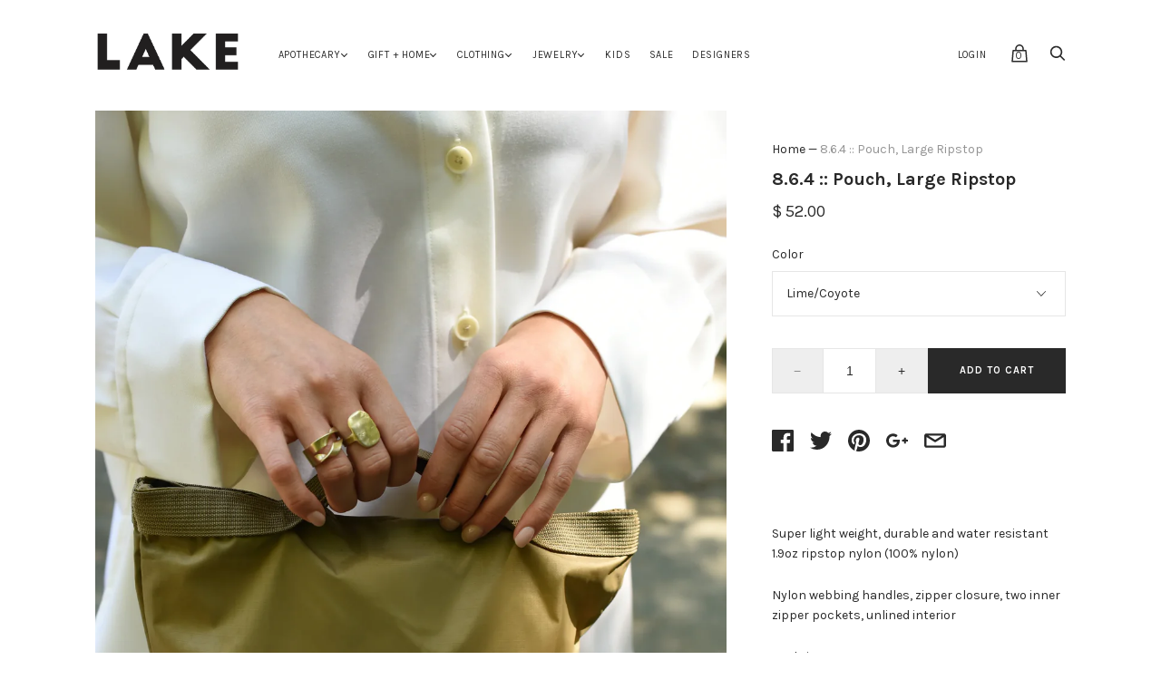

--- FILE ---
content_type: text/html; charset=utf-8
request_url: https://www.lakeboutique.com/products/8-6-4-pouch-large-ripstop
body_size: 25300
content:
<!doctype html>
<!--[if IE 9]><html class="ie9 no-js"><![endif]-->
<!--[if !IE]><!--><html class="no-js"><!--<![endif]-->
  <head>
    <meta charset="utf-8">

    <title>8.6.4 :: Pouch, Large Ripstop — Lake</title>

    
      <meta name="description" content="  Super light weight, durable and water resistant 1.9oz ripstop nylon (100% nylon)  Nylon webbing handles, zipper closure, two inner zipper pockets, unlined interior  Made in USA 12”(W) 7.5”(H) 5“(D)">
    

    

<meta property="og:site_name" content="Lake">
<meta property="og:url" content="https://www.lakeboutique.com/products/8-6-4-pouch-large-ripstop">
<meta property="og:title" content="8.6.4 :: Pouch, Large Ripstop">
<meta property="og:type" content="product">
<meta property="og:description" content="  Super light weight, durable and water resistant 1.9oz ripstop nylon (100% nylon)  Nylon webbing handles, zipper closure, two inner zipper pockets, unlined interior  Made in USA 12”(W) 7.5”(H) 5“(D)"><meta property="og:price:amount" content="52.00">
  <meta property="og:price:currency" content="USD"><meta property="og:image" content="http://www.lakeboutique.com/cdn/shop/files/pouchcoy_1024x1024.webp?v=1762989372"><meta property="og:image" content="http://www.lakeboutique.com/cdn/shop/files/pouchlime_1024x1024.webp?v=1762989372"><meta property="og:image" content="http://www.lakeboutique.com/cdn/shop/files/pouchpink_1024x1024.webp?v=1762989372">
<meta property="og:image:secure_url" content="https://www.lakeboutique.com/cdn/shop/files/pouchcoy_1024x1024.webp?v=1762989372"><meta property="og:image:secure_url" content="https://www.lakeboutique.com/cdn/shop/files/pouchlime_1024x1024.webp?v=1762989372"><meta property="og:image:secure_url" content="https://www.lakeboutique.com/cdn/shop/files/pouchpink_1024x1024.webp?v=1762989372">



  <meta name="twitter:card" content="summary">

<meta name="twitter:title" content="8.6.4 :: Pouch, Large Ripstop">
<meta name="twitter:description" content="  Super light weight, durable and water resistant 1.9oz ripstop nylon (100% nylon)  Nylon webbing handles, zipper closure, two inner zipper pockets, unlined interior  Made in USA 12”(W) 7.5”(H) 5“(D)">
<meta name="twitter:image" content="https://www.lakeboutique.com/cdn/shop/files/pouchcoy_600x600.webp?v=1762989372">
    <meta name="twitter:image:width" content="600">
    <meta name="twitter:image:height" content="600">







<meta name="twitter:site" content="@">
<meta name="twitter:card" content="summary_large_image">
<meta name="twitter:title" content="8.6.4 :: Pouch, Large Ripstop">
<meta name="twitter:description" content="  Super light weight, durable and water resistant 1.9oz ripstop nylon (100% nylon)  Nylon webbing handles, zipper closure, two inner zipper pockets, unlined interior  Made in USA 12”(W) 7.5”(H) 5“(D)">
<meta name="twitter:image:alt" content="8.6.4 :: Pouch, Large Ripstop">
<meta name="twitter:image" content="http://www.lakeboutique.com/cdn/shop/files/pouchcoy_1024x1024.webp?v=1762989372">
<link rel="canonical" href="https://www.lakeboutique.com/products/8-6-4-pouch-large-ripstop">
    <meta name="viewport" content="width=device-width">

    <script>window.performance && window.performance.mark && window.performance.mark('shopify.content_for_header.start');</script><meta name="facebook-domain-verification" content="mtof8s8j50h8jo9d3za3lsl1sv1e2s">
<meta name="facebook-domain-verification" content="kn8std8uoxkpz7j0qsoxana0vovm7g">
<meta id="shopify-digital-wallet" name="shopify-digital-wallet" content="/8827842/digital_wallets/dialog">
<meta name="shopify-checkout-api-token" content="da4468548a2a61b216de1145d74a49b6">
<link rel="alternate" type="application/json+oembed" href="https://www.lakeboutique.com/products/8-6-4-pouch-large-ripstop.oembed">
<script async="async" src="/checkouts/internal/preloads.js?locale=en-US"></script>
<link rel="preconnect" href="https://shop.app" crossorigin="anonymous">
<script async="async" src="https://shop.app/checkouts/internal/preloads.js?locale=en-US&shop_id=8827842" crossorigin="anonymous"></script>
<script id="apple-pay-shop-capabilities" type="application/json">{"shopId":8827842,"countryCode":"US","currencyCode":"USD","merchantCapabilities":["supports3DS"],"merchantId":"gid:\/\/shopify\/Shop\/8827842","merchantName":"Lake","requiredBillingContactFields":["postalAddress","email","phone"],"requiredShippingContactFields":["postalAddress","email","phone"],"shippingType":"shipping","supportedNetworks":["visa","masterCard","amex","discover","elo","jcb"],"total":{"type":"pending","label":"Lake","amount":"1.00"},"shopifyPaymentsEnabled":true,"supportsSubscriptions":true}</script>
<script id="shopify-features" type="application/json">{"accessToken":"da4468548a2a61b216de1145d74a49b6","betas":["rich-media-storefront-analytics"],"domain":"www.lakeboutique.com","predictiveSearch":true,"shopId":8827842,"locale":"en"}</script>
<script>var Shopify = Shopify || {};
Shopify.shop = "codeless-lake.myshopify.com";
Shopify.locale = "en";
Shopify.currency = {"active":"USD","rate":"1.0"};
Shopify.country = "US";
Shopify.theme = {"name":"Handy","id":189898566,"schema_name":"Handy","schema_version":"1.3.0","theme_store_id":826,"role":"main"};
Shopify.theme.handle = "null";
Shopify.theme.style = {"id":null,"handle":null};
Shopify.cdnHost = "www.lakeboutique.com/cdn";
Shopify.routes = Shopify.routes || {};
Shopify.routes.root = "/";</script>
<script type="module">!function(o){(o.Shopify=o.Shopify||{}).modules=!0}(window);</script>
<script>!function(o){function n(){var o=[];function n(){o.push(Array.prototype.slice.apply(arguments))}return n.q=o,n}var t=o.Shopify=o.Shopify||{};t.loadFeatures=n(),t.autoloadFeatures=n()}(window);</script>
<script>
  window.ShopifyPay = window.ShopifyPay || {};
  window.ShopifyPay.apiHost = "shop.app\/pay";
  window.ShopifyPay.redirectState = null;
</script>
<script id="shop-js-analytics" type="application/json">{"pageType":"product"}</script>
<script defer="defer" async type="module" src="//www.lakeboutique.com/cdn/shopifycloud/shop-js/modules/v2/client.init-shop-cart-sync_BT-GjEfc.en.esm.js"></script>
<script defer="defer" async type="module" src="//www.lakeboutique.com/cdn/shopifycloud/shop-js/modules/v2/chunk.common_D58fp_Oc.esm.js"></script>
<script defer="defer" async type="module" src="//www.lakeboutique.com/cdn/shopifycloud/shop-js/modules/v2/chunk.modal_xMitdFEc.esm.js"></script>
<script type="module">
  await import("//www.lakeboutique.com/cdn/shopifycloud/shop-js/modules/v2/client.init-shop-cart-sync_BT-GjEfc.en.esm.js");
await import("//www.lakeboutique.com/cdn/shopifycloud/shop-js/modules/v2/chunk.common_D58fp_Oc.esm.js");
await import("//www.lakeboutique.com/cdn/shopifycloud/shop-js/modules/v2/chunk.modal_xMitdFEc.esm.js");

  window.Shopify.SignInWithShop?.initShopCartSync?.({"fedCMEnabled":true,"windoidEnabled":true});

</script>
<script>
  window.Shopify = window.Shopify || {};
  if (!window.Shopify.featureAssets) window.Shopify.featureAssets = {};
  window.Shopify.featureAssets['shop-js'] = {"shop-cart-sync":["modules/v2/client.shop-cart-sync_DZOKe7Ll.en.esm.js","modules/v2/chunk.common_D58fp_Oc.esm.js","modules/v2/chunk.modal_xMitdFEc.esm.js"],"init-fed-cm":["modules/v2/client.init-fed-cm_B6oLuCjv.en.esm.js","modules/v2/chunk.common_D58fp_Oc.esm.js","modules/v2/chunk.modal_xMitdFEc.esm.js"],"shop-cash-offers":["modules/v2/client.shop-cash-offers_D2sdYoxE.en.esm.js","modules/v2/chunk.common_D58fp_Oc.esm.js","modules/v2/chunk.modal_xMitdFEc.esm.js"],"shop-login-button":["modules/v2/client.shop-login-button_QeVjl5Y3.en.esm.js","modules/v2/chunk.common_D58fp_Oc.esm.js","modules/v2/chunk.modal_xMitdFEc.esm.js"],"pay-button":["modules/v2/client.pay-button_DXTOsIq6.en.esm.js","modules/v2/chunk.common_D58fp_Oc.esm.js","modules/v2/chunk.modal_xMitdFEc.esm.js"],"shop-button":["modules/v2/client.shop-button_DQZHx9pm.en.esm.js","modules/v2/chunk.common_D58fp_Oc.esm.js","modules/v2/chunk.modal_xMitdFEc.esm.js"],"avatar":["modules/v2/client.avatar_BTnouDA3.en.esm.js"],"init-windoid":["modules/v2/client.init-windoid_CR1B-cfM.en.esm.js","modules/v2/chunk.common_D58fp_Oc.esm.js","modules/v2/chunk.modal_xMitdFEc.esm.js"],"init-shop-for-new-customer-accounts":["modules/v2/client.init-shop-for-new-customer-accounts_C_vY_xzh.en.esm.js","modules/v2/client.shop-login-button_QeVjl5Y3.en.esm.js","modules/v2/chunk.common_D58fp_Oc.esm.js","modules/v2/chunk.modal_xMitdFEc.esm.js"],"init-shop-email-lookup-coordinator":["modules/v2/client.init-shop-email-lookup-coordinator_BI7n9ZSv.en.esm.js","modules/v2/chunk.common_D58fp_Oc.esm.js","modules/v2/chunk.modal_xMitdFEc.esm.js"],"init-shop-cart-sync":["modules/v2/client.init-shop-cart-sync_BT-GjEfc.en.esm.js","modules/v2/chunk.common_D58fp_Oc.esm.js","modules/v2/chunk.modal_xMitdFEc.esm.js"],"shop-toast-manager":["modules/v2/client.shop-toast-manager_DiYdP3xc.en.esm.js","modules/v2/chunk.common_D58fp_Oc.esm.js","modules/v2/chunk.modal_xMitdFEc.esm.js"],"init-customer-accounts":["modules/v2/client.init-customer-accounts_D9ZNqS-Q.en.esm.js","modules/v2/client.shop-login-button_QeVjl5Y3.en.esm.js","modules/v2/chunk.common_D58fp_Oc.esm.js","modules/v2/chunk.modal_xMitdFEc.esm.js"],"init-customer-accounts-sign-up":["modules/v2/client.init-customer-accounts-sign-up_iGw4briv.en.esm.js","modules/v2/client.shop-login-button_QeVjl5Y3.en.esm.js","modules/v2/chunk.common_D58fp_Oc.esm.js","modules/v2/chunk.modal_xMitdFEc.esm.js"],"shop-follow-button":["modules/v2/client.shop-follow-button_CqMgW2wH.en.esm.js","modules/v2/chunk.common_D58fp_Oc.esm.js","modules/v2/chunk.modal_xMitdFEc.esm.js"],"checkout-modal":["modules/v2/client.checkout-modal_xHeaAweL.en.esm.js","modules/v2/chunk.common_D58fp_Oc.esm.js","modules/v2/chunk.modal_xMitdFEc.esm.js"],"shop-login":["modules/v2/client.shop-login_D91U-Q7h.en.esm.js","modules/v2/chunk.common_D58fp_Oc.esm.js","modules/v2/chunk.modal_xMitdFEc.esm.js"],"lead-capture":["modules/v2/client.lead-capture_BJmE1dJe.en.esm.js","modules/v2/chunk.common_D58fp_Oc.esm.js","modules/v2/chunk.modal_xMitdFEc.esm.js"],"payment-terms":["modules/v2/client.payment-terms_Ci9AEqFq.en.esm.js","modules/v2/chunk.common_D58fp_Oc.esm.js","modules/v2/chunk.modal_xMitdFEc.esm.js"]};
</script>
<script>(function() {
  var isLoaded = false;
  function asyncLoad() {
    if (isLoaded) return;
    isLoaded = true;
    var urls = ["https:\/\/chimpstatic.com\/mcjs-connected\/js\/users\/18f19a899be0f827bd072b706\/19ee99cf044ce7085df61110b.js?shop=codeless-lake.myshopify.com","https:\/\/cdn.nfcube.com\/instafeed-7bc260b645c94f32e625de3b53f0cfdd.js?shop=codeless-lake.myshopify.com"];
    for (var i = 0; i < urls.length; i++) {
      var s = document.createElement('script');
      s.type = 'text/javascript';
      s.async = true;
      s.src = urls[i];
      var x = document.getElementsByTagName('script')[0];
      x.parentNode.insertBefore(s, x);
    }
  };
  if(window.attachEvent) {
    window.attachEvent('onload', asyncLoad);
  } else {
    window.addEventListener('load', asyncLoad, false);
  }
})();</script>
<script id="__st">var __st={"a":8827842,"offset":-28800,"reqid":"51e737a6-24e0-4ac8-b5e3-5e2519a1ae62-1769420548","pageurl":"www.lakeboutique.com\/products\/8-6-4-pouch-large-ripstop","u":"f7ea3371f960","p":"product","rtyp":"product","rid":8022740173088};</script>
<script>window.ShopifyPaypalV4VisibilityTracking = true;</script>
<script id="captcha-bootstrap">!function(){'use strict';const t='contact',e='account',n='new_comment',o=[[t,t],['blogs',n],['comments',n],[t,'customer']],c=[[e,'customer_login'],[e,'guest_login'],[e,'recover_customer_password'],[e,'create_customer']],r=t=>t.map((([t,e])=>`form[action*='/${t}']:not([data-nocaptcha='true']) input[name='form_type'][value='${e}']`)).join(','),a=t=>()=>t?[...document.querySelectorAll(t)].map((t=>t.form)):[];function s(){const t=[...o],e=r(t);return a(e)}const i='password',u='form_key',d=['recaptcha-v3-token','g-recaptcha-response','h-captcha-response',i],f=()=>{try{return window.sessionStorage}catch{return}},m='__shopify_v',_=t=>t.elements[u];function p(t,e,n=!1){try{const o=window.sessionStorage,c=JSON.parse(o.getItem(e)),{data:r}=function(t){const{data:e,action:n}=t;return t[m]||n?{data:e,action:n}:{data:t,action:n}}(c);for(const[e,n]of Object.entries(r))t.elements[e]&&(t.elements[e].value=n);n&&o.removeItem(e)}catch(o){console.error('form repopulation failed',{error:o})}}const l='form_type',E='cptcha';function T(t){t.dataset[E]=!0}const w=window,h=w.document,L='Shopify',v='ce_forms',y='captcha';let A=!1;((t,e)=>{const n=(g='f06e6c50-85a8-45c8-87d0-21a2b65856fe',I='https://cdn.shopify.com/shopifycloud/storefront-forms-hcaptcha/ce_storefront_forms_captcha_hcaptcha.v1.5.2.iife.js',D={infoText:'Protected by hCaptcha',privacyText:'Privacy',termsText:'Terms'},(t,e,n)=>{const o=w[L][v],c=o.bindForm;if(c)return c(t,g,e,D).then(n);var r;o.q.push([[t,g,e,D],n]),r=I,A||(h.body.append(Object.assign(h.createElement('script'),{id:'captcha-provider',async:!0,src:r})),A=!0)});var g,I,D;w[L]=w[L]||{},w[L][v]=w[L][v]||{},w[L][v].q=[],w[L][y]=w[L][y]||{},w[L][y].protect=function(t,e){n(t,void 0,e),T(t)},Object.freeze(w[L][y]),function(t,e,n,w,h,L){const[v,y,A,g]=function(t,e,n){const i=e?o:[],u=t?c:[],d=[...i,...u],f=r(d),m=r(i),_=r(d.filter((([t,e])=>n.includes(e))));return[a(f),a(m),a(_),s()]}(w,h,L),I=t=>{const e=t.target;return e instanceof HTMLFormElement?e:e&&e.form},D=t=>v().includes(t);t.addEventListener('submit',(t=>{const e=I(t);if(!e)return;const n=D(e)&&!e.dataset.hcaptchaBound&&!e.dataset.recaptchaBound,o=_(e),c=g().includes(e)&&(!o||!o.value);(n||c)&&t.preventDefault(),c&&!n&&(function(t){try{if(!f())return;!function(t){const e=f();if(!e)return;const n=_(t);if(!n)return;const o=n.value;o&&e.removeItem(o)}(t);const e=Array.from(Array(32),(()=>Math.random().toString(36)[2])).join('');!function(t,e){_(t)||t.append(Object.assign(document.createElement('input'),{type:'hidden',name:u})),t.elements[u].value=e}(t,e),function(t,e){const n=f();if(!n)return;const o=[...t.querySelectorAll(`input[type='${i}']`)].map((({name:t})=>t)),c=[...d,...o],r={};for(const[a,s]of new FormData(t).entries())c.includes(a)||(r[a]=s);n.setItem(e,JSON.stringify({[m]:1,action:t.action,data:r}))}(t,e)}catch(e){console.error('failed to persist form',e)}}(e),e.submit())}));const S=(t,e)=>{t&&!t.dataset[E]&&(n(t,e.some((e=>e===t))),T(t))};for(const o of['focusin','change'])t.addEventListener(o,(t=>{const e=I(t);D(e)&&S(e,y())}));const B=e.get('form_key'),M=e.get(l),P=B&&M;t.addEventListener('DOMContentLoaded',(()=>{const t=y();if(P)for(const e of t)e.elements[l].value===M&&p(e,B);[...new Set([...A(),...v().filter((t=>'true'===t.dataset.shopifyCaptcha))])].forEach((e=>S(e,t)))}))}(h,new URLSearchParams(w.location.search),n,t,e,['guest_login'])})(!0,!0)}();</script>
<script integrity="sha256-4kQ18oKyAcykRKYeNunJcIwy7WH5gtpwJnB7kiuLZ1E=" data-source-attribution="shopify.loadfeatures" defer="defer" src="//www.lakeboutique.com/cdn/shopifycloud/storefront/assets/storefront/load_feature-a0a9edcb.js" crossorigin="anonymous"></script>
<script crossorigin="anonymous" defer="defer" src="//www.lakeboutique.com/cdn/shopifycloud/storefront/assets/shopify_pay/storefront-65b4c6d7.js?v=20250812"></script>
<script data-source-attribution="shopify.dynamic_checkout.dynamic.init">var Shopify=Shopify||{};Shopify.PaymentButton=Shopify.PaymentButton||{isStorefrontPortableWallets:!0,init:function(){window.Shopify.PaymentButton.init=function(){};var t=document.createElement("script");t.src="https://www.lakeboutique.com/cdn/shopifycloud/portable-wallets/latest/portable-wallets.en.js",t.type="module",document.head.appendChild(t)}};
</script>
<script data-source-attribution="shopify.dynamic_checkout.buyer_consent">
  function portableWalletsHideBuyerConsent(e){var t=document.getElementById("shopify-buyer-consent"),n=document.getElementById("shopify-subscription-policy-button");t&&n&&(t.classList.add("hidden"),t.setAttribute("aria-hidden","true"),n.removeEventListener("click",e))}function portableWalletsShowBuyerConsent(e){var t=document.getElementById("shopify-buyer-consent"),n=document.getElementById("shopify-subscription-policy-button");t&&n&&(t.classList.remove("hidden"),t.removeAttribute("aria-hidden"),n.addEventListener("click",e))}window.Shopify?.PaymentButton&&(window.Shopify.PaymentButton.hideBuyerConsent=portableWalletsHideBuyerConsent,window.Shopify.PaymentButton.showBuyerConsent=portableWalletsShowBuyerConsent);
</script>
<script data-source-attribution="shopify.dynamic_checkout.cart.bootstrap">document.addEventListener("DOMContentLoaded",(function(){function t(){return document.querySelector("shopify-accelerated-checkout-cart, shopify-accelerated-checkout")}if(t())Shopify.PaymentButton.init();else{new MutationObserver((function(e,n){t()&&(Shopify.PaymentButton.init(),n.disconnect())})).observe(document.body,{childList:!0,subtree:!0})}}));
</script>
<link id="shopify-accelerated-checkout-styles" rel="stylesheet" media="screen" href="https://www.lakeboutique.com/cdn/shopifycloud/portable-wallets/latest/accelerated-checkout-backwards-compat.css" crossorigin="anonymous">
<style id="shopify-accelerated-checkout-cart">
        #shopify-buyer-consent {
  margin-top: 1em;
  display: inline-block;
  width: 100%;
}

#shopify-buyer-consent.hidden {
  display: none;
}

#shopify-subscription-policy-button {
  background: none;
  border: none;
  padding: 0;
  text-decoration: underline;
  font-size: inherit;
  cursor: pointer;
}

#shopify-subscription-policy-button::before {
  box-shadow: none;
}

      </style>

<script>window.performance && window.performance.mark && window.performance.mark('shopify.content_for_header.end');</script>

    <script>
      document.documentElement.className=document.documentElement.className.replace(/\bno-js\b/,'js');
      if(window.Shopify&&window.Shopify.designMode)document.documentElement.className+=' in-theme-editor';
    </script>

    
            <link href="https://fonts.googleapis.com/css?family=Karla:400,400i,700,700i" rel="stylesheet" type="text/css" media="all" />  

    <link href="//www.lakeboutique.com/cdn/shop/t/22/assets/theme.scss.css?v=114376063359259460311723919371" rel="stylesheet" type="text/css" media="all" />
    
        <link href="//www.lakeboutique.com/cdn/shop/t/22/assets/custom-styles.css?v=127020076496726687371724127251" rel="stylesheet" type="text/css" media="all" />
    
    <!-- Global site tag (gtag.js) - Google Analytics -->
<script async src="https://www.googletagmanager.com/gtag/js?id=G-997H32W0ZM"></script>
<script>
  window.dataLayer = window.dataLayer || [];
  function gtag(){dataLayer.push(arguments);}
  gtag('js', new Date());

  gtag('config', 'G-997H32W0ZM');
</script>

    <script id="mcjs">!function(c,h,i,m,p){m=c.createElement(h),p=c.getElementsByTagName(h)[0],m.async=1,m.src=i,p.parentNode.insertBefore(m,p)}(document,"script","https://chimpstatic.com/mcjs-connected/js/users/18f19a899be0f827bd072b706/8c514cc4b87874ca0f86bda42.js");</script>
    
  <link href="https://monorail-edge.shopifysvc.com" rel="dns-prefetch">
<script>(function(){if ("sendBeacon" in navigator && "performance" in window) {try {var session_token_from_headers = performance.getEntriesByType('navigation')[0].serverTiming.find(x => x.name == '_s').description;} catch {var session_token_from_headers = undefined;}var session_cookie_matches = document.cookie.match(/_shopify_s=([^;]*)/);var session_token_from_cookie = session_cookie_matches && session_cookie_matches.length === 2 ? session_cookie_matches[1] : "";var session_token = session_token_from_headers || session_token_from_cookie || "";function handle_abandonment_event(e) {var entries = performance.getEntries().filter(function(entry) {return /monorail-edge.shopifysvc.com/.test(entry.name);});if (!window.abandonment_tracked && entries.length === 0) {window.abandonment_tracked = true;var currentMs = Date.now();var navigation_start = performance.timing.navigationStart;var payload = {shop_id: 8827842,url: window.location.href,navigation_start,duration: currentMs - navigation_start,session_token,page_type: "product"};window.navigator.sendBeacon("https://monorail-edge.shopifysvc.com/v1/produce", JSON.stringify({schema_id: "online_store_buyer_site_abandonment/1.1",payload: payload,metadata: {event_created_at_ms: currentMs,event_sent_at_ms: currentMs}}));}}window.addEventListener('pagehide', handle_abandonment_event);}}());</script>
<script id="web-pixels-manager-setup">(function e(e,d,r,n,o){if(void 0===o&&(o={}),!Boolean(null===(a=null===(i=window.Shopify)||void 0===i?void 0:i.analytics)||void 0===a?void 0:a.replayQueue)){var i,a;window.Shopify=window.Shopify||{};var t=window.Shopify;t.analytics=t.analytics||{};var s=t.analytics;s.replayQueue=[],s.publish=function(e,d,r){return s.replayQueue.push([e,d,r]),!0};try{self.performance.mark("wpm:start")}catch(e){}var l=function(){var e={modern:/Edge?\/(1{2}[4-9]|1[2-9]\d|[2-9]\d{2}|\d{4,})\.\d+(\.\d+|)|Firefox\/(1{2}[4-9]|1[2-9]\d|[2-9]\d{2}|\d{4,})\.\d+(\.\d+|)|Chrom(ium|e)\/(9{2}|\d{3,})\.\d+(\.\d+|)|(Maci|X1{2}).+ Version\/(15\.\d+|(1[6-9]|[2-9]\d|\d{3,})\.\d+)([,.]\d+|)( \(\w+\)|)( Mobile\/\w+|) Safari\/|Chrome.+OPR\/(9{2}|\d{3,})\.\d+\.\d+|(CPU[ +]OS|iPhone[ +]OS|CPU[ +]iPhone|CPU IPhone OS|CPU iPad OS)[ +]+(15[._]\d+|(1[6-9]|[2-9]\d|\d{3,})[._]\d+)([._]\d+|)|Android:?[ /-](13[3-9]|1[4-9]\d|[2-9]\d{2}|\d{4,})(\.\d+|)(\.\d+|)|Android.+Firefox\/(13[5-9]|1[4-9]\d|[2-9]\d{2}|\d{4,})\.\d+(\.\d+|)|Android.+Chrom(ium|e)\/(13[3-9]|1[4-9]\d|[2-9]\d{2}|\d{4,})\.\d+(\.\d+|)|SamsungBrowser\/([2-9]\d|\d{3,})\.\d+/,legacy:/Edge?\/(1[6-9]|[2-9]\d|\d{3,})\.\d+(\.\d+|)|Firefox\/(5[4-9]|[6-9]\d|\d{3,})\.\d+(\.\d+|)|Chrom(ium|e)\/(5[1-9]|[6-9]\d|\d{3,})\.\d+(\.\d+|)([\d.]+$|.*Safari\/(?![\d.]+ Edge\/[\d.]+$))|(Maci|X1{2}).+ Version\/(10\.\d+|(1[1-9]|[2-9]\d|\d{3,})\.\d+)([,.]\d+|)( \(\w+\)|)( Mobile\/\w+|) Safari\/|Chrome.+OPR\/(3[89]|[4-9]\d|\d{3,})\.\d+\.\d+|(CPU[ +]OS|iPhone[ +]OS|CPU[ +]iPhone|CPU IPhone OS|CPU iPad OS)[ +]+(10[._]\d+|(1[1-9]|[2-9]\d|\d{3,})[._]\d+)([._]\d+|)|Android:?[ /-](13[3-9]|1[4-9]\d|[2-9]\d{2}|\d{4,})(\.\d+|)(\.\d+|)|Mobile Safari.+OPR\/([89]\d|\d{3,})\.\d+\.\d+|Android.+Firefox\/(13[5-9]|1[4-9]\d|[2-9]\d{2}|\d{4,})\.\d+(\.\d+|)|Android.+Chrom(ium|e)\/(13[3-9]|1[4-9]\d|[2-9]\d{2}|\d{4,})\.\d+(\.\d+|)|Android.+(UC? ?Browser|UCWEB|U3)[ /]?(15\.([5-9]|\d{2,})|(1[6-9]|[2-9]\d|\d{3,})\.\d+)\.\d+|SamsungBrowser\/(5\.\d+|([6-9]|\d{2,})\.\d+)|Android.+MQ{2}Browser\/(14(\.(9|\d{2,})|)|(1[5-9]|[2-9]\d|\d{3,})(\.\d+|))(\.\d+|)|K[Aa][Ii]OS\/(3\.\d+|([4-9]|\d{2,})\.\d+)(\.\d+|)/},d=e.modern,r=e.legacy,n=navigator.userAgent;return n.match(d)?"modern":n.match(r)?"legacy":"unknown"}(),u="modern"===l?"modern":"legacy",c=(null!=n?n:{modern:"",legacy:""})[u],f=function(e){return[e.baseUrl,"/wpm","/b",e.hashVersion,"modern"===e.buildTarget?"m":"l",".js"].join("")}({baseUrl:d,hashVersion:r,buildTarget:u}),m=function(e){var d=e.version,r=e.bundleTarget,n=e.surface,o=e.pageUrl,i=e.monorailEndpoint;return{emit:function(e){var a=e.status,t=e.errorMsg,s=(new Date).getTime(),l=JSON.stringify({metadata:{event_sent_at_ms:s},events:[{schema_id:"web_pixels_manager_load/3.1",payload:{version:d,bundle_target:r,page_url:o,status:a,surface:n,error_msg:t},metadata:{event_created_at_ms:s}}]});if(!i)return console&&console.warn&&console.warn("[Web Pixels Manager] No Monorail endpoint provided, skipping logging."),!1;try{return self.navigator.sendBeacon.bind(self.navigator)(i,l)}catch(e){}var u=new XMLHttpRequest;try{return u.open("POST",i,!0),u.setRequestHeader("Content-Type","text/plain"),u.send(l),!0}catch(e){return console&&console.warn&&console.warn("[Web Pixels Manager] Got an unhandled error while logging to Monorail."),!1}}}}({version:r,bundleTarget:l,surface:e.surface,pageUrl:self.location.href,monorailEndpoint:e.monorailEndpoint});try{o.browserTarget=l,function(e){var d=e.src,r=e.async,n=void 0===r||r,o=e.onload,i=e.onerror,a=e.sri,t=e.scriptDataAttributes,s=void 0===t?{}:t,l=document.createElement("script"),u=document.querySelector("head"),c=document.querySelector("body");if(l.async=n,l.src=d,a&&(l.integrity=a,l.crossOrigin="anonymous"),s)for(var f in s)if(Object.prototype.hasOwnProperty.call(s,f))try{l.dataset[f]=s[f]}catch(e){}if(o&&l.addEventListener("load",o),i&&l.addEventListener("error",i),u)u.appendChild(l);else{if(!c)throw new Error("Did not find a head or body element to append the script");c.appendChild(l)}}({src:f,async:!0,onload:function(){if(!function(){var e,d;return Boolean(null===(d=null===(e=window.Shopify)||void 0===e?void 0:e.analytics)||void 0===d?void 0:d.initialized)}()){var d=window.webPixelsManager.init(e)||void 0;if(d){var r=window.Shopify.analytics;r.replayQueue.forEach((function(e){var r=e[0],n=e[1],o=e[2];d.publishCustomEvent(r,n,o)})),r.replayQueue=[],r.publish=d.publishCustomEvent,r.visitor=d.visitor,r.initialized=!0}}},onerror:function(){return m.emit({status:"failed",errorMsg:"".concat(f," has failed to load")})},sri:function(e){var d=/^sha384-[A-Za-z0-9+/=]+$/;return"string"==typeof e&&d.test(e)}(c)?c:"",scriptDataAttributes:o}),m.emit({status:"loading"})}catch(e){m.emit({status:"failed",errorMsg:(null==e?void 0:e.message)||"Unknown error"})}}})({shopId: 8827842,storefrontBaseUrl: "https://www.lakeboutique.com",extensionsBaseUrl: "https://extensions.shopifycdn.com/cdn/shopifycloud/web-pixels-manager",monorailEndpoint: "https://monorail-edge.shopifysvc.com/unstable/produce_batch",surface: "storefront-renderer",enabledBetaFlags: ["2dca8a86"],webPixelsConfigList: [{"id":"353960224","configuration":"{\"pixel_id\":\"350234012791668\",\"pixel_type\":\"facebook_pixel\",\"metaapp_system_user_token\":\"-\"}","eventPayloadVersion":"v1","runtimeContext":"OPEN","scriptVersion":"ca16bc87fe92b6042fbaa3acc2fbdaa6","type":"APP","apiClientId":2329312,"privacyPurposes":["ANALYTICS","MARKETING","SALE_OF_DATA"],"dataSharingAdjustments":{"protectedCustomerApprovalScopes":["read_customer_address","read_customer_email","read_customer_name","read_customer_personal_data","read_customer_phone"]}},{"id":"168558880","configuration":"{\"tagID\":\"2614192827837\"}","eventPayloadVersion":"v1","runtimeContext":"STRICT","scriptVersion":"18031546ee651571ed29edbe71a3550b","type":"APP","apiClientId":3009811,"privacyPurposes":["ANALYTICS","MARKETING","SALE_OF_DATA"],"dataSharingAdjustments":{"protectedCustomerApprovalScopes":["read_customer_address","read_customer_email","read_customer_name","read_customer_personal_data","read_customer_phone"]}},{"id":"shopify-app-pixel","configuration":"{}","eventPayloadVersion":"v1","runtimeContext":"STRICT","scriptVersion":"0450","apiClientId":"shopify-pixel","type":"APP","privacyPurposes":["ANALYTICS","MARKETING"]},{"id":"shopify-custom-pixel","eventPayloadVersion":"v1","runtimeContext":"LAX","scriptVersion":"0450","apiClientId":"shopify-pixel","type":"CUSTOM","privacyPurposes":["ANALYTICS","MARKETING"]}],isMerchantRequest: false,initData: {"shop":{"name":"Lake","paymentSettings":{"currencyCode":"USD"},"myshopifyDomain":"codeless-lake.myshopify.com","countryCode":"US","storefrontUrl":"https:\/\/www.lakeboutique.com"},"customer":null,"cart":null,"checkout":null,"productVariants":[{"price":{"amount":52.0,"currencyCode":"USD"},"product":{"title":"8.6.4 :: Pouch, Large Ripstop","vendor":"8.6.4","id":"8022740173088","untranslatedTitle":"8.6.4 :: Pouch, Large Ripstop","url":"\/products\/8-6-4-pouch-large-ripstop","type":"Accessories"},"id":"44121884819744","image":{"src":"\/\/www.lakeboutique.com\/cdn\/shop\/files\/pouchlime.webp?v=1762989372"},"sku":"","title":"Lime\/Coyote","untranslatedTitle":"Lime\/Coyote"},{"price":{"amount":52.0,"currencyCode":"USD"},"product":{"title":"8.6.4 :: Pouch, Large Ripstop","vendor":"8.6.4","id":"8022740173088","untranslatedTitle":"8.6.4 :: Pouch, Large Ripstop","url":"\/products\/8-6-4-pouch-large-ripstop","type":"Accessories"},"id":"50916147429664","image":{"src":"\/\/www.lakeboutique.com\/cdn\/shop\/files\/pouchpink.webp?v=1762989372"},"sku":null,"title":"Pink\/Coyote","untranslatedTitle":"Pink\/Coyote"},{"price":{"amount":52.0,"currencyCode":"USD"},"product":{"title":"8.6.4 :: Pouch, Large Ripstop","vendor":"8.6.4","id":"8022740173088","untranslatedTitle":"8.6.4 :: Pouch, Large Ripstop","url":"\/products\/8-6-4-pouch-large-ripstop","type":"Accessories"},"id":"50916147462432","image":{"src":"\/\/www.lakeboutique.com\/cdn\/shop\/files\/pouchcoy.webp?v=1762989372"},"sku":null,"title":"Coyote\/Coyote","untranslatedTitle":"Coyote\/Coyote"},{"price":{"amount":52.0,"currencyCode":"USD"},"product":{"title":"8.6.4 :: Pouch, Large Ripstop","vendor":"8.6.4","id":"8022740173088","untranslatedTitle":"8.6.4 :: Pouch, Large Ripstop","url":"\/products\/8-6-4-pouch-large-ripstop","type":"Accessories"},"id":"46938752909600","image":{"src":"\/\/www.lakeboutique.com\/cdn\/shop\/files\/DSC_5959144_1000x_e9fa9942-72d2-4a28-a2fe-cfb6ca7939d4.webp?v=1762989372"},"sku":"","title":"Navy\/Black","untranslatedTitle":"Navy\/Black"},{"price":{"amount":52.0,"currencyCode":"USD"},"product":{"title":"8.6.4 :: Pouch, Large Ripstop","vendor":"8.6.4","id":"8022740173088","untranslatedTitle":"8.6.4 :: Pouch, Large Ripstop","url":"\/products\/8-6-4-pouch-large-ripstop","type":"Accessories"},"id":"44121884852512","image":{"src":"\/\/www.lakeboutique.com\/cdn\/shop\/files\/DSC_6262144_1000x_d3e6b53a-6313-4602-9c9b-4d5ddf904027.webp?v=1762989372"},"sku":"","title":"Yellow\/Coyote","untranslatedTitle":"Yellow\/Coyote"},{"price":{"amount":52.0,"currencyCode":"USD"},"product":{"title":"8.6.4 :: Pouch, Large Ripstop","vendor":"8.6.4","id":"8022740173088","untranslatedTitle":"8.6.4 :: Pouch, Large Ripstop","url":"\/products\/8-6-4-pouch-large-ripstop","type":"Accessories"},"id":"44121884885280","image":{"src":"\/\/www.lakeboutique.com\/cdn\/shop\/files\/pouchcoy.webp?v=1762989372"},"sku":"","title":"Forest\/Navy","untranslatedTitle":"Forest\/Navy"},{"price":{"amount":52.0,"currencyCode":"USD"},"product":{"title":"8.6.4 :: Pouch, Large Ripstop","vendor":"8.6.4","id":"8022740173088","untranslatedTitle":"8.6.4 :: Pouch, Large Ripstop","url":"\/products\/8-6-4-pouch-large-ripstop","type":"Accessories"},"id":"46938752876832","image":{"src":"\/\/www.lakeboutique.com\/cdn\/shop\/files\/DSC_4991144_1736x_0790021e-cdd0-4578-b5bf-f831830cab05.webp?v=1762989372"},"sku":"","title":"Orange\/Coyote","untranslatedTitle":"Orange\/Coyote"}],"purchasingCompany":null},},"https://www.lakeboutique.com/cdn","fcfee988w5aeb613cpc8e4bc33m6693e112",{"modern":"","legacy":""},{"shopId":"8827842","storefrontBaseUrl":"https:\/\/www.lakeboutique.com","extensionBaseUrl":"https:\/\/extensions.shopifycdn.com\/cdn\/shopifycloud\/web-pixels-manager","surface":"storefront-renderer","enabledBetaFlags":"[\"2dca8a86\"]","isMerchantRequest":"false","hashVersion":"fcfee988w5aeb613cpc8e4bc33m6693e112","publish":"custom","events":"[[\"page_viewed\",{}],[\"product_viewed\",{\"productVariant\":{\"price\":{\"amount\":52.0,\"currencyCode\":\"USD\"},\"product\":{\"title\":\"8.6.4 :: Pouch, Large Ripstop\",\"vendor\":\"8.6.4\",\"id\":\"8022740173088\",\"untranslatedTitle\":\"8.6.4 :: Pouch, Large Ripstop\",\"url\":\"\/products\/8-6-4-pouch-large-ripstop\",\"type\":\"Accessories\"},\"id\":\"44121884819744\",\"image\":{\"src\":\"\/\/www.lakeboutique.com\/cdn\/shop\/files\/pouchlime.webp?v=1762989372\"},\"sku\":\"\",\"title\":\"Lime\/Coyote\",\"untranslatedTitle\":\"Lime\/Coyote\"}}]]"});</script><script>
  window.ShopifyAnalytics = window.ShopifyAnalytics || {};
  window.ShopifyAnalytics.meta = window.ShopifyAnalytics.meta || {};
  window.ShopifyAnalytics.meta.currency = 'USD';
  var meta = {"product":{"id":8022740173088,"gid":"gid:\/\/shopify\/Product\/8022740173088","vendor":"8.6.4","type":"Accessories","handle":"8-6-4-pouch-large-ripstop","variants":[{"id":44121884819744,"price":5200,"name":"8.6.4 :: Pouch, Large Ripstop - Lime\/Coyote","public_title":"Lime\/Coyote","sku":""},{"id":50916147429664,"price":5200,"name":"8.6.4 :: Pouch, Large Ripstop - Pink\/Coyote","public_title":"Pink\/Coyote","sku":null},{"id":50916147462432,"price":5200,"name":"8.6.4 :: Pouch, Large Ripstop - Coyote\/Coyote","public_title":"Coyote\/Coyote","sku":null},{"id":46938752909600,"price":5200,"name":"8.6.4 :: Pouch, Large Ripstop - Navy\/Black","public_title":"Navy\/Black","sku":""},{"id":44121884852512,"price":5200,"name":"8.6.4 :: Pouch, Large Ripstop - Yellow\/Coyote","public_title":"Yellow\/Coyote","sku":""},{"id":44121884885280,"price":5200,"name":"8.6.4 :: Pouch, Large Ripstop - Forest\/Navy","public_title":"Forest\/Navy","sku":""},{"id":46938752876832,"price":5200,"name":"8.6.4 :: Pouch, Large Ripstop - Orange\/Coyote","public_title":"Orange\/Coyote","sku":""}],"remote":false},"page":{"pageType":"product","resourceType":"product","resourceId":8022740173088,"requestId":"51e737a6-24e0-4ac8-b5e3-5e2519a1ae62-1769420548"}};
  for (var attr in meta) {
    window.ShopifyAnalytics.meta[attr] = meta[attr];
  }
</script>
<script class="analytics">
  (function () {
    var customDocumentWrite = function(content) {
      var jquery = null;

      if (window.jQuery) {
        jquery = window.jQuery;
      } else if (window.Checkout && window.Checkout.$) {
        jquery = window.Checkout.$;
      }

      if (jquery) {
        jquery('body').append(content);
      }
    };

    var hasLoggedConversion = function(token) {
      if (token) {
        return document.cookie.indexOf('loggedConversion=' + token) !== -1;
      }
      return false;
    }

    var setCookieIfConversion = function(token) {
      if (token) {
        var twoMonthsFromNow = new Date(Date.now());
        twoMonthsFromNow.setMonth(twoMonthsFromNow.getMonth() + 2);

        document.cookie = 'loggedConversion=' + token + '; expires=' + twoMonthsFromNow;
      }
    }

    var trekkie = window.ShopifyAnalytics.lib = window.trekkie = window.trekkie || [];
    if (trekkie.integrations) {
      return;
    }
    trekkie.methods = [
      'identify',
      'page',
      'ready',
      'track',
      'trackForm',
      'trackLink'
    ];
    trekkie.factory = function(method) {
      return function() {
        var args = Array.prototype.slice.call(arguments);
        args.unshift(method);
        trekkie.push(args);
        return trekkie;
      };
    };
    for (var i = 0; i < trekkie.methods.length; i++) {
      var key = trekkie.methods[i];
      trekkie[key] = trekkie.factory(key);
    }
    trekkie.load = function(config) {
      trekkie.config = config || {};
      trekkie.config.initialDocumentCookie = document.cookie;
      var first = document.getElementsByTagName('script')[0];
      var script = document.createElement('script');
      script.type = 'text/javascript';
      script.onerror = function(e) {
        var scriptFallback = document.createElement('script');
        scriptFallback.type = 'text/javascript';
        scriptFallback.onerror = function(error) {
                var Monorail = {
      produce: function produce(monorailDomain, schemaId, payload) {
        var currentMs = new Date().getTime();
        var event = {
          schema_id: schemaId,
          payload: payload,
          metadata: {
            event_created_at_ms: currentMs,
            event_sent_at_ms: currentMs
          }
        };
        return Monorail.sendRequest("https://" + monorailDomain + "/v1/produce", JSON.stringify(event));
      },
      sendRequest: function sendRequest(endpointUrl, payload) {
        // Try the sendBeacon API
        if (window && window.navigator && typeof window.navigator.sendBeacon === 'function' && typeof window.Blob === 'function' && !Monorail.isIos12()) {
          var blobData = new window.Blob([payload], {
            type: 'text/plain'
          });

          if (window.navigator.sendBeacon(endpointUrl, blobData)) {
            return true;
          } // sendBeacon was not successful

        } // XHR beacon

        var xhr = new XMLHttpRequest();

        try {
          xhr.open('POST', endpointUrl);
          xhr.setRequestHeader('Content-Type', 'text/plain');
          xhr.send(payload);
        } catch (e) {
          console.log(e);
        }

        return false;
      },
      isIos12: function isIos12() {
        return window.navigator.userAgent.lastIndexOf('iPhone; CPU iPhone OS 12_') !== -1 || window.navigator.userAgent.lastIndexOf('iPad; CPU OS 12_') !== -1;
      }
    };
    Monorail.produce('monorail-edge.shopifysvc.com',
      'trekkie_storefront_load_errors/1.1',
      {shop_id: 8827842,
      theme_id: 189898566,
      app_name: "storefront",
      context_url: window.location.href,
      source_url: "//www.lakeboutique.com/cdn/s/trekkie.storefront.8d95595f799fbf7e1d32231b9a28fd43b70c67d3.min.js"});

        };
        scriptFallback.async = true;
        scriptFallback.src = '//www.lakeboutique.com/cdn/s/trekkie.storefront.8d95595f799fbf7e1d32231b9a28fd43b70c67d3.min.js';
        first.parentNode.insertBefore(scriptFallback, first);
      };
      script.async = true;
      script.src = '//www.lakeboutique.com/cdn/s/trekkie.storefront.8d95595f799fbf7e1d32231b9a28fd43b70c67d3.min.js';
      first.parentNode.insertBefore(script, first);
    };
    trekkie.load(
      {"Trekkie":{"appName":"storefront","development":false,"defaultAttributes":{"shopId":8827842,"isMerchantRequest":null,"themeId":189898566,"themeCityHash":"13650984097906392961","contentLanguage":"en","currency":"USD","eventMetadataId":"30acf7f1-8b2b-471c-929e-076924c5d7bb"},"isServerSideCookieWritingEnabled":true,"monorailRegion":"shop_domain","enabledBetaFlags":["65f19447"]},"Session Attribution":{},"S2S":{"facebookCapiEnabled":false,"source":"trekkie-storefront-renderer","apiClientId":580111}}
    );

    var loaded = false;
    trekkie.ready(function() {
      if (loaded) return;
      loaded = true;

      window.ShopifyAnalytics.lib = window.trekkie;

      var originalDocumentWrite = document.write;
      document.write = customDocumentWrite;
      try { window.ShopifyAnalytics.merchantGoogleAnalytics.call(this); } catch(error) {};
      document.write = originalDocumentWrite;

      window.ShopifyAnalytics.lib.page(null,{"pageType":"product","resourceType":"product","resourceId":8022740173088,"requestId":"51e737a6-24e0-4ac8-b5e3-5e2519a1ae62-1769420548","shopifyEmitted":true});

      var match = window.location.pathname.match(/checkouts\/(.+)\/(thank_you|post_purchase)/)
      var token = match? match[1]: undefined;
      if (!hasLoggedConversion(token)) {
        setCookieIfConversion(token);
        window.ShopifyAnalytics.lib.track("Viewed Product",{"currency":"USD","variantId":44121884819744,"productId":8022740173088,"productGid":"gid:\/\/shopify\/Product\/8022740173088","name":"8.6.4 :: Pouch, Large Ripstop - Lime\/Coyote","price":"52.00","sku":"","brand":"8.6.4","variant":"Lime\/Coyote","category":"Accessories","nonInteraction":true,"remote":false},undefined,undefined,{"shopifyEmitted":true});
      window.ShopifyAnalytics.lib.track("monorail:\/\/trekkie_storefront_viewed_product\/1.1",{"currency":"USD","variantId":44121884819744,"productId":8022740173088,"productGid":"gid:\/\/shopify\/Product\/8022740173088","name":"8.6.4 :: Pouch, Large Ripstop - Lime\/Coyote","price":"52.00","sku":"","brand":"8.6.4","variant":"Lime\/Coyote","category":"Accessories","nonInteraction":true,"remote":false,"referer":"https:\/\/www.lakeboutique.com\/products\/8-6-4-pouch-large-ripstop"});
      }
    });


        var eventsListenerScript = document.createElement('script');
        eventsListenerScript.async = true;
        eventsListenerScript.src = "//www.lakeboutique.com/cdn/shopifycloud/storefront/assets/shop_events_listener-3da45d37.js";
        document.getElementsByTagName('head')[0].appendChild(eventsListenerScript);

})();</script>
<script
  defer
  src="https://www.lakeboutique.com/cdn/shopifycloud/perf-kit/shopify-perf-kit-3.0.4.min.js"
  data-application="storefront-renderer"
  data-shop-id="8827842"
  data-render-region="gcp-us-east1"
  data-page-type="product"
  data-theme-instance-id="189898566"
  data-theme-name="Handy"
  data-theme-version="1.3.0"
  data-monorail-region="shop_domain"
  data-resource-timing-sampling-rate="10"
  data-shs="true"
  data-shs-beacon="true"
  data-shs-export-with-fetch="true"
  data-shs-logs-sample-rate="1"
  data-shs-beacon-endpoint="https://www.lakeboutique.com/api/collect"
></script>
</head>

  <body class="page-template-product">
    
      <div id="shopify-section-pxs-announcement-bar" class="shopify-section"><script
  type="application/json"
  data-section-type="pxs-announcement-bar"
  data-section-id="pxs-announcement-bar"
></script>












  </div>
      <div id="shopify-section-static-header" class="shopify-section site-header"><script
  type="application/json"
  data-section-id="static-header"
  data-section-type="static-header"
  data-section-data>
  {
    "settings": {"logo":"\/\/www.lakeboutique.com\/cdn\/shop\/files\/44B882F4-9F79-4F2D-B00B-608355F797E6.jpg?v=1614310892","logo_width":"","mobile_logo_width":"","menu":"main-menu"},
    "currency": {
      "enable": false,
      "shopCurrency": "USD",
      "defaultCurrency": "USD",
      "displayFormat": "money_format",
      "moneyFormat": "$ {{amount}}",
      "moneyFormatNoCurrency": "$ {{amount}}",
      "moneyFormatCurrency": "$ {{amount}} USD"
    }
  }
</script>

<div class="site-header-wrapper">
  <div class="mobilenav-toggle">
    <svg width="27" height="17" viewBox="0 0 27 17" xmlns="http://www.w3.org/2000/svg">
  <g fill="currentColor" fill-rule="evenodd">
    <path d="M10.212 3H0v2h9.33a8.21 8.21 0 0 1 .882-2zM9.026 8H0v2h9.434a8.307 8.307 0 0 1-.408-2zm2.197 5H0v2h14.056a8.323 8.323 0 0 1-2.833-2z"/>
    <path d="M22.595 11.417A6.607 6.607 0 0 0 24 7.333a6.62 6.62 0 0 0-1.953-4.713A6.617 6.617 0 0 0 17.333.667c-1.78 0-3.455.693-4.713 1.953a6.62 6.62 0 0 0-1.953 4.713 6.62 6.62 0 0 0 1.953 4.714A6.617 6.617 0 0 0 17.333 14c1.5 0 2.92-.497 4.084-1.405l3.494 3.493 1.178-1.177-3.494-3.494zm-5.262.916a4.97 4.97 0 0 1-3.535-1.464 4.965 4.965 0 0 1-1.465-3.536c0-1.335.52-2.59 1.465-3.535a4.963 4.963 0 0 1 3.535-1.465c1.336 0 2.591.52 3.535 1.465a4.965 4.965 0 0 1 1.465 3.535c0 1.336-.52 2.592-1.465 3.536a4.966 4.966 0 0 1-3.535 1.464z"/>
  </g>
</svg>
    <a class="mobilenav-toggle-link" href="#site-mobilenav" data-mobilenav-toggle></a>
  </div>

  
  <a class="site-logo" href="/">
    <h1 class="site-logo-header">
      
        
        
        <img
          class="site-logo-image"
          alt="Lake"
          
          src="//www.lakeboutique.com/cdn/shop/files/44B882F4-9F79-4F2D-B00B-608355F797E6_x320.jpg?v=1614310892">

        
        
        <img
          class="site-logo-image-mobile"
          alt="Lake"
          
          src="//www.lakeboutique.com/cdn/shop/files/44B882F4-9F79-4F2D-B00B-608355F797E6_x160.jpg?v=1614310892">
      
    </h1>
  </a>

  
  <nav class="site-navigation">
    

<ul class="navmenu navmenu-depth-1 ">
  

  
    

    
      <li class="navmenu-item navmenu-item-parent navmenu-id-apothecary" data-nav-trigger>
        <a class="navmenu-link navmenu-link-parent" href="/collections/apothecary-1">Apothecary</a>
        

<ul class="navmenu navmenu-depth-2 navmenu-submenu">
  

  
    

    
      <li class="navmenu-item navmenu-id-all-apothecary">
        <a class="navmenu-link" href="/collections/apothecary-1">All Apothecary</a>
      </li>
    
  
    

    
      <li class="navmenu-item navmenu-id-candles">
        <a class="navmenu-link" href="/collections/candles">Candles</a>
      </li>
    
  
    

    
      <li class="navmenu-item navmenu-id-face">
        <a class="navmenu-link" href="/collections/face">Face</a>
      </li>
    
  
    

    
      <li class="navmenu-item navmenu-id-body">
        <a class="navmenu-link" href="/collections/body">Body</a>
      </li>
    
  
</ul>

      </li>
    
  
    

    
      <li class="navmenu-item navmenu-item-parent navmenu-id-gift-home" data-nav-trigger>
        <a class="navmenu-link navmenu-link-parent" href="/collections/all-gift-home">Gift + Home</a>
        

<ul class="navmenu navmenu-depth-2 navmenu-submenu">
  

  
    

    
      <li class="navmenu-item navmenu-id-all-gift-home">
        <a class="navmenu-link" href="/collections/all-gift-home">All Gift + Home</a>
      </li>
    
  
    

    
      <li class="navmenu-item navmenu-id-accents">
        <a class="navmenu-link" href="/collections/accents">Accents</a>
      </li>
    
  
    

    
      <li class="navmenu-item navmenu-id-ceramics">
        <a class="navmenu-link" href="/collections/ceramics">Ceramics</a>
      </li>
    
  
    

    
      <li class="navmenu-item navmenu-id-textiles">
        <a class="navmenu-link" href="/collections/textiles">Textiles</a>
      </li>
    
  
    

    
      <li class="navmenu-item navmenu-id-pantry">
        <a class="navmenu-link" href="/collections/pantry">Pantry</a>
      </li>
    
  
    

    
      <li class="navmenu-item navmenu-id-books">
        <a class="navmenu-link" href="/collections/books/books">Books</a>
      </li>
    
  
    

    
      <li class="navmenu-item navmenu-id-paper-goods">
        <a class="navmenu-link" href="/collections/paper-goods">Paper Goods</a>
      </li>
    
  
</ul>

      </li>
    
  
    

    
      <li class="navmenu-item navmenu-item-parent navmenu-id-clothing" data-nav-trigger>
        <a class="navmenu-link navmenu-link-parent" href="/collections/clothing-1">Clothing</a>
        

<ul class="navmenu navmenu-depth-2 navmenu-submenu">
  

  
    

    
      <li class="navmenu-item navmenu-id-all-clothing">
        <a class="navmenu-link" href="/collections/clothing-1">All Clothing</a>
      </li>
    
  
    

    
      <li class="navmenu-item navmenu-id-tops">
        <a class="navmenu-link" href="/collections/tops">Tops</a>
      </li>
    
  
    

    
      <li class="navmenu-item navmenu-id-dresses-jumpsuits">
        <a class="navmenu-link" href="/collections/dresses-jumpsuits">Dresses + Jumpsuits</a>
      </li>
    
  
    

    
      <li class="navmenu-item navmenu-id-bottoms">
        <a class="navmenu-link" href="/collections/bottoms">Bottoms</a>
      </li>
    
  
    

    
      <li class="navmenu-item navmenu-id-lounge">
        <a class="navmenu-link" href="/collections/lounge-sleep">Lounge</a>
      </li>
    
  
    

    
      <li class="navmenu-item navmenu-id-sweaters">
        <a class="navmenu-link" href="/collections/sweaters">Sweaters</a>
      </li>
    
  
    

    
      <li class="navmenu-item navmenu-id-outerwear">
        <a class="navmenu-link" href="/collections/outerwear">Outerwear</a>
      </li>
    
  
    

    
      <li class="navmenu-item navmenu-id-shoes">
        <a class="navmenu-link" href="/collections/shoes-1">Shoes</a>
      </li>
    
  
    

    
      <li class="navmenu-item navmenu-id-accessories">
        <a class="navmenu-link" href="/collections/accessories">Accessories</a>
      </li>
    
  
</ul>

      </li>
    
  
    

    
      <li class="navmenu-item navmenu-item-parent navmenu-id-jewelry" data-nav-trigger>
        <a class="navmenu-link navmenu-link-parent" href="/collections/jewelry-1">Jewelry</a>
        

<ul class="navmenu navmenu-depth-2 navmenu-submenu">
  

  
    

    
      <li class="navmenu-item navmenu-id-all-jewelry">
        <a class="navmenu-link" href="/collections/all-jewelry">All Jewelry</a>
      </li>
    
  
    

    
      <li class="navmenu-item navmenu-id-earrings">
        <a class="navmenu-link" href="/collections/earrings">Earrings</a>
      </li>
    
  
    

    
      <li class="navmenu-item navmenu-id-rings">
        <a class="navmenu-link" href="/collections/rings">Rings</a>
      </li>
    
  
    

    
      <li class="navmenu-item navmenu-id-necklaces">
        <a class="navmenu-link" href="/collections/necklaces">Necklaces</a>
      </li>
    
  
    

    
      <li class="navmenu-item navmenu-id-bracelets">
        <a class="navmenu-link" href="/collections/bracelets">Bracelets</a>
      </li>
    
  
    

    
      <li class="navmenu-item navmenu-id-anklets">
        <a class="navmenu-link" href="/collections/anklets">Anklets</a>
      </li>
    
  
</ul>

      </li>
    
  
    

    
      <li class="navmenu-item navmenu-id-kids">
        <a class="navmenu-link" href="/collections/kids">Kids</a>
      </li>
    
  
    

    
      <li class="navmenu-item navmenu-id-sale">
        <a class="navmenu-link" href="/collections/sale">Sale</a>
      </li>
    
  
    

    
      <li class="navmenu-item navmenu-id-designers">
        <a class="navmenu-link" href="https://www.lakeboutique.com/pages/designers">Designers</a>
      </li>
    
  
</ul>


    <div class="site-navigation-overlay"></div>
  </nav>

  
  <div class="site-actions">
    

    
      <div class="site-actions-account">
        
          <a href="/account/login" id="customer_login_link">Login</a>
        
      </div>
    

    <div class="site-actions-cart">
      <a href="/cart" aria-label="View cart">
        <svg width="20px" height="20px" viewBox="0 0 20 20" version="1.1" xmlns="http://www.w3.org/2000/svg" xmlns:xlink="http://www.w3.org/1999/xlink">
  <path fill="currentColor" d="M6.74947953,4.75 L6.74947953,6 L13.2494795,6 L13.2494795,4.75 C13.2494795,2.958 11.7914795,1.5 9.99947953,1.5 C8.20747953,1.5 6.74947953,2.958 6.74947953,4.75 Z M2.81447953,18 L17.1844795,18 L16.3104795,7.5 L14.7494795,7.5 L13.2494795,7.5 L6.74947953,7.5 L5.24947953,7.5 L3.68947953,7.5 L2.81447953,18 Z M1.99947953,19.5 C1.79047953,19.5 1.58847953,19.412 1.44747953,19.258 C1.30647953,19.104 1.23547953,18.897 1.25247953,18.687 L2.25247953,6.688 C2.28547953,6.295 2.60547953,6 2.99947953,6 L5.24947953,6 L5.24947953,4.75 C5.24947953,2.131 7.38047953,0 9.99947953,0 C12.6184795,0 14.7494795,2.131 14.7494795,4.75 L14.7494795,6 L16.9994795,6 C17.3864795,6 17.7144795,6.302 17.7464795,6.687 L18.7464795,18.687 C18.7634795,18.896 18.6914795,19.104 18.5524795,19.258 C18.4094795,19.412 18.2084795,19.5 17.9994795,19.5 L1.99947953,19.5 Z"></path>
</svg>
        <span class="site-actions-cart-label" data-cart-item-count>0</span>
      </a>
    </div>

    <div class="site-actions-search">
      <a href="/search" aria-label="Search"><svg width="20px" height="20px" viewBox="0 0 20 20" version="1.1" xmlns="http://www.w3.org/2000/svg" xmlns:xlink="http://www.w3.org/1999/xlink">
  <path fill="currentColor" d="M18.2779422,16.9108333 L13.7837755,12.4166667 C14.6912755,11.2533333 15.1887755,9.8325 15.1887755,8.33333333 C15.1887755,6.5525 14.4946088,4.87833333 13.2354422,3.62 C11.9771088,2.36 10.3029422,1.66666667 8.52210884,1.66666667 C6.74127551,1.66666667 5.06710884,2.36 3.80877551,3.62 C2.54960884,4.87833333 1.85544218,6.5525 1.85544218,8.33333333 C1.85544218,10.1141667 2.54960884,11.7883333 3.80877551,13.0466667 C5.06710884,14.3066667 6.74127551,15 8.52210884,15 C10.0212755,15 11.4421088,14.5033333 12.6054422,13.595 L17.0996088,18.0883333 L18.2779422,16.9108333 L18.2779422,16.9108333 Z M8.52210884,13.3333333 C7.18627551,13.3333333 5.93127551,12.8133333 4.98710884,11.8691667 C4.04210884,10.925 3.52210884,9.66916667 3.52210884,8.33333333 C3.52210884,6.99833333 4.04210884,5.7425 4.98710884,4.79833333 C5.93127551,3.85333333 7.18627551,3.33333333 8.52210884,3.33333333 C9.85794218,3.33333333 11.1129422,3.85333333 12.0571088,4.79833333 C13.0021088,5.7425 13.5221088,6.99833333 13.5221088,8.33333333 C13.5221088,9.66916667 13.0021088,10.925 12.0571088,11.8691667 C11.1129422,12.8133333 9.85794218,13.3333333 8.52210884,13.3333333 L8.52210884,13.3333333 Z"></path>
</svg></a>
    </div>
  </div>
</div>


<div id="site-mobilenav" class="mobilenav">
  <div class="mobilenav-panel" data-mobilenav-animator>
    <div class="mobilenav-panel-content">
      <form class="mobilenav-search" action="/search">
        <div class="mobilenav-search-icon"><svg width="20px" height="20px" viewBox="0 0 20 20" version="1.1" xmlns="http://www.w3.org/2000/svg" xmlns:xlink="http://www.w3.org/1999/xlink">
  <path fill="currentColor" d="M18.2779422,16.9108333 L13.7837755,12.4166667 C14.6912755,11.2533333 15.1887755,9.8325 15.1887755,8.33333333 C15.1887755,6.5525 14.4946088,4.87833333 13.2354422,3.62 C11.9771088,2.36 10.3029422,1.66666667 8.52210884,1.66666667 C6.74127551,1.66666667 5.06710884,2.36 3.80877551,3.62 C2.54960884,4.87833333 1.85544218,6.5525 1.85544218,8.33333333 C1.85544218,10.1141667 2.54960884,11.7883333 3.80877551,13.0466667 C5.06710884,14.3066667 6.74127551,15 8.52210884,15 C10.0212755,15 11.4421088,14.5033333 12.6054422,13.595 L17.0996088,18.0883333 L18.2779422,16.9108333 L18.2779422,16.9108333 Z M8.52210884,13.3333333 C7.18627551,13.3333333 5.93127551,12.8133333 4.98710884,11.8691667 C4.04210884,10.925 3.52210884,9.66916667 3.52210884,8.33333333 C3.52210884,6.99833333 4.04210884,5.7425 4.98710884,4.79833333 C5.93127551,3.85333333 7.18627551,3.33333333 8.52210884,3.33333333 C9.85794218,3.33333333 11.1129422,3.85333333 12.0571088,4.79833333 C13.0021088,5.7425 13.5221088,6.99833333 13.5221088,8.33333333 C13.5221088,9.66916667 13.0021088,10.925 12.0571088,11.8691667 C11.1129422,12.8133333 9.85794218,13.3333333 8.52210884,13.3333333 L8.52210884,13.3333333 Z"></path>
</svg></div>

        <input
          class="mobilenav-search-input"
          aria-label="Search"
          type="text"
          placeholder="Search"
          name="q"
          value="">

        <a class="mobilenav-search-cancel">Cancel</a>
      </form>

      <div class="mobilenav-meganav" data-meganav-mobile-target></div>

      <nav class="mobilenav-navigation">
        

<ul class="navmenu navmenu-depth-1 ">
  

  
    

    
      <li class="navmenu-item navmenu-item-parent navmenu-id-apothecary" data-nav-trigger>
        <a class="navmenu-link navmenu-link-parent" href="/collections/apothecary-1">Apothecary</a>
        

<ul class="navmenu navmenu-depth-2 navmenu-submenu">
  

  
    

    
      <li class="navmenu-item navmenu-id-all-apothecary">
        <a class="navmenu-link" href="/collections/apothecary-1">All Apothecary</a>
      </li>
    
  
    

    
      <li class="navmenu-item navmenu-id-candles">
        <a class="navmenu-link" href="/collections/candles">Candles</a>
      </li>
    
  
    

    
      <li class="navmenu-item navmenu-id-face">
        <a class="navmenu-link" href="/collections/face">Face</a>
      </li>
    
  
    

    
      <li class="navmenu-item navmenu-id-body">
        <a class="navmenu-link" href="/collections/body">Body</a>
      </li>
    
  
</ul>

      </li>
    
  
    

    
      <li class="navmenu-item navmenu-item-parent navmenu-id-gift-home" data-nav-trigger>
        <a class="navmenu-link navmenu-link-parent" href="/collections/all-gift-home">Gift + Home</a>
        

<ul class="navmenu navmenu-depth-2 navmenu-submenu">
  

  
    

    
      <li class="navmenu-item navmenu-id-all-gift-home">
        <a class="navmenu-link" href="/collections/all-gift-home">All Gift + Home</a>
      </li>
    
  
    

    
      <li class="navmenu-item navmenu-id-accents">
        <a class="navmenu-link" href="/collections/accents">Accents</a>
      </li>
    
  
    

    
      <li class="navmenu-item navmenu-id-ceramics">
        <a class="navmenu-link" href="/collections/ceramics">Ceramics</a>
      </li>
    
  
    

    
      <li class="navmenu-item navmenu-id-textiles">
        <a class="navmenu-link" href="/collections/textiles">Textiles</a>
      </li>
    
  
    

    
      <li class="navmenu-item navmenu-id-pantry">
        <a class="navmenu-link" href="/collections/pantry">Pantry</a>
      </li>
    
  
    

    
      <li class="navmenu-item navmenu-id-books">
        <a class="navmenu-link" href="/collections/books/books">Books</a>
      </li>
    
  
    

    
      <li class="navmenu-item navmenu-id-paper-goods">
        <a class="navmenu-link" href="/collections/paper-goods">Paper Goods</a>
      </li>
    
  
</ul>

      </li>
    
  
    

    
      <li class="navmenu-item navmenu-item-parent navmenu-id-clothing" data-nav-trigger>
        <a class="navmenu-link navmenu-link-parent" href="/collections/clothing-1">Clothing</a>
        

<ul class="navmenu navmenu-depth-2 navmenu-submenu">
  

  
    

    
      <li class="navmenu-item navmenu-id-all-clothing">
        <a class="navmenu-link" href="/collections/clothing-1">All Clothing</a>
      </li>
    
  
    

    
      <li class="navmenu-item navmenu-id-tops">
        <a class="navmenu-link" href="/collections/tops">Tops</a>
      </li>
    
  
    

    
      <li class="navmenu-item navmenu-id-dresses-jumpsuits">
        <a class="navmenu-link" href="/collections/dresses-jumpsuits">Dresses + Jumpsuits</a>
      </li>
    
  
    

    
      <li class="navmenu-item navmenu-id-bottoms">
        <a class="navmenu-link" href="/collections/bottoms">Bottoms</a>
      </li>
    
  
    

    
      <li class="navmenu-item navmenu-id-lounge">
        <a class="navmenu-link" href="/collections/lounge-sleep">Lounge</a>
      </li>
    
  
    

    
      <li class="navmenu-item navmenu-id-sweaters">
        <a class="navmenu-link" href="/collections/sweaters">Sweaters</a>
      </li>
    
  
    

    
      <li class="navmenu-item navmenu-id-outerwear">
        <a class="navmenu-link" href="/collections/outerwear">Outerwear</a>
      </li>
    
  
    

    
      <li class="navmenu-item navmenu-id-shoes">
        <a class="navmenu-link" href="/collections/shoes-1">Shoes</a>
      </li>
    
  
    

    
      <li class="navmenu-item navmenu-id-accessories">
        <a class="navmenu-link" href="/collections/accessories">Accessories</a>
      </li>
    
  
</ul>

      </li>
    
  
    

    
      <li class="navmenu-item navmenu-item-parent navmenu-id-jewelry" data-nav-trigger>
        <a class="navmenu-link navmenu-link-parent" href="/collections/jewelry-1">Jewelry</a>
        

<ul class="navmenu navmenu-depth-2 navmenu-submenu">
  

  
    

    
      <li class="navmenu-item navmenu-id-all-jewelry">
        <a class="navmenu-link" href="/collections/all-jewelry">All Jewelry</a>
      </li>
    
  
    

    
      <li class="navmenu-item navmenu-id-earrings">
        <a class="navmenu-link" href="/collections/earrings">Earrings</a>
      </li>
    
  
    

    
      <li class="navmenu-item navmenu-id-rings">
        <a class="navmenu-link" href="/collections/rings">Rings</a>
      </li>
    
  
    

    
      <li class="navmenu-item navmenu-id-necklaces">
        <a class="navmenu-link" href="/collections/necklaces">Necklaces</a>
      </li>
    
  
    

    
      <li class="navmenu-item navmenu-id-bracelets">
        <a class="navmenu-link" href="/collections/bracelets">Bracelets</a>
      </li>
    
  
    

    
      <li class="navmenu-item navmenu-id-anklets">
        <a class="navmenu-link" href="/collections/anklets">Anklets</a>
      </li>
    
  
</ul>

      </li>
    
  
    

    
      <li class="navmenu-item navmenu-id-kids">
        <a class="navmenu-link" href="/collections/kids">Kids</a>
      </li>
    
  
    

    
      <li class="navmenu-item navmenu-id-sale">
        <a class="navmenu-link" href="/collections/sale">Sale</a>
      </li>
    
  
    

    
      <li class="navmenu-item navmenu-id-designers">
        <a class="navmenu-link" href="https://www.lakeboutique.com/pages/designers">Designers</a>
      </li>
    
  
</ul>

      </nav>
    </div>

    <div class="mobilenav-contactbar" data-contactbar-mobile-target></div>
  </div>

  <div
    class="mobilenav-overlay"
    data-mobilenav-animator
    aria-label="Close">
    <svg xmlns="http://www.w3.org/2000/svg" width="16" height="15" viewBox="0 0 16 15">
  <path fill="currentColor" fill-rule="evenodd" d="M15 1.218L13.78 0 7.5 6.282 1.22 0 0 1.218 6.282 7.5 0 13.782 1.22 15 7.5 8.718 13.78 15 15 13.782 8.718 7.5"/>
</svg>
  </div>
</div>

</div>
      <div id="shopify-section-static-meganav" class="shopify-section meganav"><script
  type="application/json"
  data-section-id="static-meganav"
  data-section-type="static-meganav"
  data-section-data>
  {
    "trigger": ""
  }
</script>







<nav
  data-meganav-clone-source
  data-nav-trigger
  class="
    meganav-menu
    meganav-menu-1
    
  ">

  <div class="meganav-menu-panel">
    <div class="meganav-menu-panel-contents">
      
        
        

        

        

        

        <div class="meganav-menu-group" >
          <div
            href=""
            class="
              meganav-menu-header
              
            ">

            

            <h2 class="meganav-menu-title">
              
                Collection name
              
            </h2>
          </div>

          
          
            <div class="meganav-menu-items">
              

              
                
                  <div class="meganav-menu-item">
                    <a class="meganav-menu-link">Tag 1</a>
                  </div>
                
              

              
            </div>
          

          
          
        </div>

      
    </div>
  </div>
</nav>

</div>
      <div id="shopify-section-static-contactbar" class="shopify-section contactbar"><script
  type="application/json"
  data-section-id="static-contactbar"
  data-section-type="static-contactbar"
  data-section-data>
  {
    "trigger": "",
    "api_key": "AIzaSyAbHJrCOrhGIIHCA7vMV2wcT1c5dnu-hrE"
  }
</script>
<div class="contactbar-layout" data-contactbar-clone-source data-nav-trigger>

  
    

    <div class="contactbar-map">









<div
  class="map"
  data-map
  data-map-address="<p>1618 Silver lake blvd LA,CA 90026</p>"
  data-map-zoom="3"
  data-map-color-a="#292929"
  data-map-color-b="#696969"
  data-map-color-c="#949494"
  data-map-color-d="#bfbfbf"
  data-map-color-e="#ffffff"
  data-map-color-f="#808080">
  <div class="map-container" data-map-container></div>
</div>
</div>
  

  <div class="contactbar-items contactbar-hasmap">
    <div class="contactbar-items-layout">
      
<div class="contactbar-item">
          <a class="contactbar-item-link" href="tel:323-664-6522
">
            <div class="contactbar-item-icon"><svg width="20" height="20" viewBox="0 0 20 20" xmlns="http://www.w3.org/2000/svg">
  <path fill="currentColor" d="M4.723 1a.631.631 0 0 0-.44.181L1.725 3.713C1.237 4.196 1 4.872 1 5.6c0 2.35 1.835 5.62 4.947 8.625C9.059 17.229 12.447 19 14.883 19c.754 0 1.455-.23 1.955-.7l2.622-2.469a.585.585 0 0 0 .007-.856l-4.144-4a.638.638 0 0 0-.861-.019l-2.13 1.888c-1.042-.6-1.995-1.28-2.81-2.07C8.696 9.978 8 9.065 7.377 8.07l1.955-2.063a.586.586 0 0 0-.019-.831l-4.144-4A.635.635 0 0 0 4.723 1zm.013 1.456L8.013 5.62 6.135 7.594a.583.583 0 0 0-.078.7c.723 1.226 1.568 2.348 2.584 3.331a15.637 15.637 0 0 0 3.45 2.5.64.64 0 0 0 .726-.081l2.046-1.813 3.277 3.163-2.17 2.043c-.233.22-.589.363-1.087.363-1.75 0-5.1-1.573-8.055-4.425S2.243 7.288 2.243 5.6c0-.481.15-.825.376-1.05l2.117-2.094z" fill-rule="evenodd"/>
</svg></div>
            <div class="contactbar-item-label">Call</div>
            <div class="contactbar-item-value">323-664-6522</div>
          </a>
        </div>
      

      
        <div class="contactbar-item">
          <a class="contactbar-item-link" href="mailto:hello@lakeboutique.com">
            <div class="contactbar-item-icon"><svg width="20" height="20" viewBox="0 0 20 20" xmlns="http://www.w3.org/2000/svg">
  <path fill="currentColor" d="M18.339 3H1.665C.75 3 0 3.728 0 4.626v9.752C0 15.272.748 16 1.665 16h16.67c.917 0 1.665-.728 1.665-1.622V4.626C20.004 3.728 19.256 3 18.339 3zm-.45 1.085L9.998 10.57 2.115 4.085h15.774zM1.11 14.247V4.675l5.86 4.817-5.86 4.755zm.913.668l5.809-4.713 1.807 1.487a.57.57 0 0 0 .716 0l1.811-1.487 5.817 4.713H2.023zm16.871-.67l-5.863-4.753 5.863-4.82v9.572z" fill-rule="evenodd"/>
</svg></div>
            <div class="contactbar-item-label">Contact</div>
            <div class="contactbar-item-value">hello@lakeboutique.com</div>
          </a>
        </div>
      

      
        <div class="contactbar-item">
          <a class="contactbar-item-link" href="#" data-contactbar-info-trigger>
            <div class="contactbar-item-icon"><svg width="20" height="20" viewBox="0 0 20 20" xmlns="http://www.w3.org/2000/svg">
  <path fill="currentColor" d="M.987 9.5A9.028 9.028 0 0 1 9.5.987v1.74h1V.987A9.028 9.028 0 0 1 19.013 9.5h-1.74v1h1.74a9.028 9.028 0 0 1-8.513 8.513v-1.74h-1v1.74A9.028 9.028 0 0 1 .987 10.5h1.74v-1H.987zM10 20c5.523 0 10-4.477 10-10S15.523 0 10 0 0 4.477 0 10s4.477 10 10 10zM7.626 7.374l-.707.707L10 11.16l4.899-4.898-.707-.707L10 9.747 7.626 7.374z" fill-rule="evenodd"/>
</svg></div>
            <div class="contactbar-item-label">Store info</div>
            <div class="contactbar-item-value"><p>Mon-Sun 11-6</p></div>
          </a>
        </div>
      

      
        <div class="contactbar-item">
          <a class="contactbar-item-link" href="https://maps.google.com/?saddr=Current+Location&daddr=1618+Silver+lake+blvd+LA,CA+90026" target="_blank">
            <div class="contactbar-item-icon"><svg width="20" height="20" viewBox="0 0 20 20" xmlns="http://www.w3.org/2000/svg">
  <path fill="currentColor" d="M16.484 16.933L10 13.597l-6.484 3.336L10 3.589l6.484 13.344zM19 19.522L10 1 1 19.522l9-4.63 9 4.63z" fill-rule="evenodd"/>
</svg></div>
            <div class="contactbar-item-label">Directions</div>
            <div class="contactbar-item-value"><p>1618 Silver lake blvd LA,CA 90026</p></div>
          </a>
        </div>
      
    </div>
  </div>

  
    <div class="contactbar-info">
      <a href="#" class="contactbar-info-close" data-contactbar-info-close>
        <svg xmlns="http://www.w3.org/2000/svg" width="16" height="15" viewBox="0 0 16 15">
  <path fill="currentColor" fill-rule="evenodd" d="M15 1.218L13.78 0 7.5 6.282 1.22 0 0 1.218 6.282 7.5 0 13.782 1.22 15 7.5 8.718 13.78 15 15 13.782 8.718 7.5"/>
</svg>
      </a>

      
        <div class="contactbar-info-address">
          <p>1618 Silver lake blvd LA,CA 90026</p>
        </div>
      

      <div class="contactbar-info-hours">
        <p>Mon-Sun 11-6</p>
      </div>
    </div>
  

</div>

</div>

      <main class="site-main">
        <div id="shopify-section-static-product" class="shopify-section section-product">



<script
  type="application/json"
  data-section-type="static-product"
  data-section-id="static-product"
  data-section-data>
  {
    "product": {"id":8022740173088,"title":"8.6.4 :: Pouch, Large Ripstop","handle":"8-6-4-pouch-large-ripstop","description":"\u003cp\u003e \u003c\/p\u003e\n\u003cp\u003e\u003cspan\u003eSuper light weight, durable and water resistant 1.9oz ripstop nylon (100% nylon)\u003c\/span\u003e \u003c\/p\u003e\n\u003cp\u003eNylon webbing handles, zipper closure, two inner zipper pockets, unlined interior \u003c\/p\u003e\n\u003cp\u003eMade in USA\u003c\/p\u003e\n\u003cp\u003e\u003cmeta charset=\"utf-8\"\u003e\u003cspan\u003e12”(W) 7.5”(H) 5“(D)\u003c\/span\u003e\u003c\/p\u003e","published_at":"2025-11-19T11:36:46-08:00","created_at":"2022-11-30T10:39:00-08:00","vendor":"8.6.4","type":"Accessories","tags":["accessories","nylon pouch","ripstop bag"],"price":5200,"price_min":5200,"price_max":5200,"available":true,"price_varies":false,"compare_at_price":null,"compare_at_price_min":0,"compare_at_price_max":0,"compare_at_price_varies":false,"variants":[{"id":44121884819744,"title":"Lime\/Coyote","option1":"Lime\/Coyote","option2":null,"option3":null,"sku":"","requires_shipping":true,"taxable":true,"featured_image":{"id":51111190397216,"product_id":8022740173088,"position":2,"created_at":"2025-11-12T15:15:43-08:00","updated_at":"2025-11-12T15:16:12-08:00","alt":null,"width":1546,"height":2318,"src":"\/\/www.lakeboutique.com\/cdn\/shop\/files\/pouchlime.webp?v=1762989372","variant_ids":[44121884819744]},"available":true,"name":"8.6.4 :: Pouch, Large Ripstop - Lime\/Coyote","public_title":"Lime\/Coyote","options":["Lime\/Coyote"],"price":5200,"weight":0,"compare_at_price":null,"inventory_quantity":1,"inventory_management":"shopify","inventory_policy":"deny","barcode":"84819744","featured_media":{"alt":null,"id":41963411177760,"position":2,"preview_image":{"aspect_ratio":0.667,"height":2318,"width":1546,"src":"\/\/www.lakeboutique.com\/cdn\/shop\/files\/pouchlime.webp?v=1762989372"}},"requires_selling_plan":false,"selling_plan_allocations":[]},{"id":50916147429664,"title":"Pink\/Coyote","option1":"Pink\/Coyote","option2":null,"option3":null,"sku":null,"requires_shipping":true,"taxable":true,"featured_image":{"id":51111190331680,"product_id":8022740173088,"position":3,"created_at":"2025-11-12T15:15:43-08:00","updated_at":"2025-11-12T15:16:12-08:00","alt":null,"width":1928,"height":2888,"src":"\/\/www.lakeboutique.com\/cdn\/shop\/files\/pouchpink.webp?v=1762989372","variant_ids":[50916147429664]},"available":true,"name":"8.6.4 :: Pouch, Large Ripstop - Pink\/Coyote","public_title":"Pink\/Coyote","options":["Pink\/Coyote"],"price":5200,"weight":0,"compare_at_price":null,"inventory_quantity":1,"inventory_management":"shopify","inventory_policy":"deny","barcode":"47429664","featured_media":{"alt":null,"id":41963411112224,"position":3,"preview_image":{"aspect_ratio":0.668,"height":2888,"width":1928,"src":"\/\/www.lakeboutique.com\/cdn\/shop\/files\/pouchpink.webp?v=1762989372"}},"requires_selling_plan":false,"selling_plan_allocations":[]},{"id":50916147462432,"title":"Coyote\/Coyote","option1":"Coyote\/Coyote","option2":null,"option3":null,"sku":null,"requires_shipping":true,"taxable":true,"featured_image":{"id":51111190364448,"product_id":8022740173088,"position":1,"created_at":"2025-11-12T15:15:43-08:00","updated_at":"2025-11-12T15:16:12-08:00","alt":null,"width":1928,"height":2888,"src":"\/\/www.lakeboutique.com\/cdn\/shop\/files\/pouchcoy.webp?v=1762989372","variant_ids":[50916147462432]},"available":false,"name":"8.6.4 :: Pouch, Large Ripstop - Coyote\/Coyote","public_title":"Coyote\/Coyote","options":["Coyote\/Coyote"],"price":5200,"weight":0,"compare_at_price":null,"inventory_quantity":0,"inventory_management":"shopify","inventory_policy":"deny","barcode":"47462432","featured_media":{"alt":null,"id":41963411144992,"position":1,"preview_image":{"aspect_ratio":0.668,"height":2888,"width":1928,"src":"\/\/www.lakeboutique.com\/cdn\/shop\/files\/pouchcoy.webp?v=1762989372"}},"requires_selling_plan":false,"selling_plan_allocations":[]},{"id":46938752909600,"title":"Navy\/Black","option1":"Navy\/Black","option2":null,"option3":null,"sku":"","requires_shipping":true,"taxable":true,"featured_image":{"id":43079604601120,"product_id":8022740173088,"position":4,"created_at":"2023-10-11T11:17:31-07:00","updated_at":"2025-11-12T15:16:12-08:00","alt":null,"width":1000,"height":1498,"src":"\/\/www.lakeboutique.com\/cdn\/shop\/files\/DSC_5959144_1000x_e9fa9942-72d2-4a28-a2fe-cfb6ca7939d4.webp?v=1762989372","variant_ids":[46938752909600]},"available":false,"name":"8.6.4 :: Pouch, Large Ripstop - Navy\/Black","public_title":"Navy\/Black","options":["Navy\/Black"],"price":5200,"weight":0,"compare_at_price":null,"inventory_quantity":0,"inventory_management":"shopify","inventory_policy":"deny","barcode":"52909600","featured_media":{"alt":null,"id":35477488894240,"position":4,"preview_image":{"aspect_ratio":0.668,"height":1498,"width":1000,"src":"\/\/www.lakeboutique.com\/cdn\/shop\/files\/DSC_5959144_1000x_e9fa9942-72d2-4a28-a2fe-cfb6ca7939d4.webp?v=1762989372"}},"requires_selling_plan":false,"selling_plan_allocations":[]},{"id":44121884852512,"title":"Yellow\/Coyote","option1":"Yellow\/Coyote","option2":null,"option3":null,"sku":"","requires_shipping":true,"taxable":true,"featured_image":{"id":43079594639648,"product_id":8022740173088,"position":5,"created_at":"2023-10-11T11:15:59-07:00","updated_at":"2025-11-12T15:16:12-08:00","alt":null,"width":1000,"height":1498,"src":"\/\/www.lakeboutique.com\/cdn\/shop\/files\/DSC_6262144_1000x_d3e6b53a-6313-4602-9c9b-4d5ddf904027.webp?v=1762989372","variant_ids":[44121884852512]},"available":false,"name":"8.6.4 :: Pouch, Large Ripstop - Yellow\/Coyote","public_title":"Yellow\/Coyote","options":["Yellow\/Coyote"],"price":5200,"weight":0,"compare_at_price":null,"inventory_quantity":0,"inventory_management":"shopify","inventory_policy":"deny","barcode":"84852512","featured_media":{"alt":null,"id":35477478834464,"position":5,"preview_image":{"aspect_ratio":0.668,"height":1498,"width":1000,"src":"\/\/www.lakeboutique.com\/cdn\/shop\/files\/DSC_6262144_1000x_d3e6b53a-6313-4602-9c9b-4d5ddf904027.webp?v=1762989372"}},"requires_selling_plan":false,"selling_plan_allocations":[]},{"id":44121884885280,"title":"Forest\/Navy","option1":"Forest\/Navy","option2":null,"option3":null,"sku":"","requires_shipping":true,"taxable":true,"featured_image":null,"available":false,"name":"8.6.4 :: Pouch, Large Ripstop - Forest\/Navy","public_title":"Forest\/Navy","options":["Forest\/Navy"],"price":5200,"weight":0,"compare_at_price":null,"inventory_quantity":0,"inventory_management":"shopify","inventory_policy":"deny","barcode":"84885280","requires_selling_plan":false,"selling_plan_allocations":[]},{"id":46938752876832,"title":"Orange\/Coyote","option1":"Orange\/Coyote","option2":null,"option3":null,"sku":"","requires_shipping":true,"taxable":true,"featured_image":{"id":43079600800032,"product_id":8022740173088,"position":6,"created_at":"2023-10-11T11:16:54-07:00","updated_at":"2025-11-12T15:16:12-08:00","alt":null,"width":1736,"height":2604,"src":"\/\/www.lakeboutique.com\/cdn\/shop\/files\/DSC_4991144_1736x_0790021e-cdd0-4578-b5bf-f831830cab05.webp?v=1762989372","variant_ids":[46938752876832]},"available":false,"name":"8.6.4 :: Pouch, Large Ripstop - Orange\/Coyote","public_title":"Orange\/Coyote","options":["Orange\/Coyote"],"price":5200,"weight":0,"compare_at_price":null,"inventory_quantity":0,"inventory_management":"shopify","inventory_policy":"deny","barcode":"52876832","featured_media":{"alt":null,"id":35477485093152,"position":6,"preview_image":{"aspect_ratio":0.667,"height":2604,"width":1736,"src":"\/\/www.lakeboutique.com\/cdn\/shop\/files\/DSC_4991144_1736x_0790021e-cdd0-4578-b5bf-f831830cab05.webp?v=1762989372"}},"requires_selling_plan":false,"selling_plan_allocations":[]}],"images":["\/\/www.lakeboutique.com\/cdn\/shop\/files\/pouchcoy.webp?v=1762989372","\/\/www.lakeboutique.com\/cdn\/shop\/files\/pouchlime.webp?v=1762989372","\/\/www.lakeboutique.com\/cdn\/shop\/files\/pouchpink.webp?v=1762989372","\/\/www.lakeboutique.com\/cdn\/shop\/files\/DSC_5959144_1000x_e9fa9942-72d2-4a28-a2fe-cfb6ca7939d4.webp?v=1762989372","\/\/www.lakeboutique.com\/cdn\/shop\/files\/DSC_6262144_1000x_d3e6b53a-6313-4602-9c9b-4d5ddf904027.webp?v=1762989372","\/\/www.lakeboutique.com\/cdn\/shop\/files\/DSC_4991144_1736x_0790021e-cdd0-4578-b5bf-f831830cab05.webp?v=1762989372","\/\/www.lakeboutique.com\/cdn\/shop\/products\/ScreenShot2022-11-30at10.34.42AM.png?v=1762989372","\/\/www.lakeboutique.com\/cdn\/shop\/products\/ScreenShot2022-11-30at10.34.34AM.png?v=1762989372"],"featured_image":"\/\/www.lakeboutique.com\/cdn\/shop\/files\/pouchcoy.webp?v=1762989372","options":["Color"],"media":[{"alt":null,"id":41963411144992,"position":1,"preview_image":{"aspect_ratio":0.668,"height":2888,"width":1928,"src":"\/\/www.lakeboutique.com\/cdn\/shop\/files\/pouchcoy.webp?v=1762989372"},"aspect_ratio":0.668,"height":2888,"media_type":"image","src":"\/\/www.lakeboutique.com\/cdn\/shop\/files\/pouchcoy.webp?v=1762989372","width":1928},{"alt":null,"id":41963411177760,"position":2,"preview_image":{"aspect_ratio":0.667,"height":2318,"width":1546,"src":"\/\/www.lakeboutique.com\/cdn\/shop\/files\/pouchlime.webp?v=1762989372"},"aspect_ratio":0.667,"height":2318,"media_type":"image","src":"\/\/www.lakeboutique.com\/cdn\/shop\/files\/pouchlime.webp?v=1762989372","width":1546},{"alt":null,"id":41963411112224,"position":3,"preview_image":{"aspect_ratio":0.668,"height":2888,"width":1928,"src":"\/\/www.lakeboutique.com\/cdn\/shop\/files\/pouchpink.webp?v=1762989372"},"aspect_ratio":0.668,"height":2888,"media_type":"image","src":"\/\/www.lakeboutique.com\/cdn\/shop\/files\/pouchpink.webp?v=1762989372","width":1928},{"alt":null,"id":35477488894240,"position":4,"preview_image":{"aspect_ratio":0.668,"height":1498,"width":1000,"src":"\/\/www.lakeboutique.com\/cdn\/shop\/files\/DSC_5959144_1000x_e9fa9942-72d2-4a28-a2fe-cfb6ca7939d4.webp?v=1762989372"},"aspect_ratio":0.668,"height":1498,"media_type":"image","src":"\/\/www.lakeboutique.com\/cdn\/shop\/files\/DSC_5959144_1000x_e9fa9942-72d2-4a28-a2fe-cfb6ca7939d4.webp?v=1762989372","width":1000},{"alt":null,"id":35477478834464,"position":5,"preview_image":{"aspect_ratio":0.668,"height":1498,"width":1000,"src":"\/\/www.lakeboutique.com\/cdn\/shop\/files\/DSC_6262144_1000x_d3e6b53a-6313-4602-9c9b-4d5ddf904027.webp?v=1762989372"},"aspect_ratio":0.668,"height":1498,"media_type":"image","src":"\/\/www.lakeboutique.com\/cdn\/shop\/files\/DSC_6262144_1000x_d3e6b53a-6313-4602-9c9b-4d5ddf904027.webp?v=1762989372","width":1000},{"alt":null,"id":35477485093152,"position":6,"preview_image":{"aspect_ratio":0.667,"height":2604,"width":1736,"src":"\/\/www.lakeboutique.com\/cdn\/shop\/files\/DSC_4991144_1736x_0790021e-cdd0-4578-b5bf-f831830cab05.webp?v=1762989372"},"aspect_ratio":0.667,"height":2604,"media_type":"image","src":"\/\/www.lakeboutique.com\/cdn\/shop\/files\/DSC_4991144_1736x_0790021e-cdd0-4578-b5bf-f831830cab05.webp?v=1762989372","width":1736},{"alt":null,"id":32295766884640,"position":7,"preview_image":{"aspect_ratio":1.486,"height":860,"width":1278,"src":"\/\/www.lakeboutique.com\/cdn\/shop\/products\/ScreenShot2022-11-30at10.34.42AM.png?v=1762989372"},"aspect_ratio":1.486,"height":860,"media_type":"image","src":"\/\/www.lakeboutique.com\/cdn\/shop\/products\/ScreenShot2022-11-30at10.34.42AM.png?v=1762989372","width":1278},{"alt":null,"id":32295766851872,"position":8,"preview_image":{"aspect_ratio":1.462,"height":870,"width":1272,"src":"\/\/www.lakeboutique.com\/cdn\/shop\/products\/ScreenShot2022-11-30at10.34.34AM.png?v=1762989372"},"aspect_ratio":1.462,"height":870,"media_type":"image","src":"\/\/www.lakeboutique.com\/cdn\/shop\/products\/ScreenShot2022-11-30at10.34.34AM.png?v=1762989372","width":1272}],"requires_selling_plan":false,"selling_plan_groups":[],"content":"\u003cp\u003e \u003c\/p\u003e\n\u003cp\u003e\u003cspan\u003eSuper light weight, durable and water resistant 1.9oz ripstop nylon (100% nylon)\u003c\/span\u003e \u003c\/p\u003e\n\u003cp\u003eNylon webbing handles, zipper closure, two inner zipper pockets, unlined interior \u003c\/p\u003e\n\u003cp\u003eMade in USA\u003c\/p\u003e\n\u003cp\u003e\u003cmeta charset=\"utf-8\"\u003e\u003cspan\u003e12”(W) 7.5”(H) 5“(D)\u003c\/span\u003e\u003c\/p\u003e"},
    "selected_variant": null,
    "selected_or_first_available_variant": {"id":44121884819744,"title":"Lime\/Coyote","option1":"Lime\/Coyote","option2":null,"option3":null,"sku":"","requires_shipping":true,"taxable":true,"featured_image":{"id":51111190397216,"product_id":8022740173088,"position":2,"created_at":"2025-11-12T15:15:43-08:00","updated_at":"2025-11-12T15:16:12-08:00","alt":null,"width":1546,"height":2318,"src":"\/\/www.lakeboutique.com\/cdn\/shop\/files\/pouchlime.webp?v=1762989372","variant_ids":[44121884819744]},"available":true,"name":"8.6.4 :: Pouch, Large Ripstop - Lime\/Coyote","public_title":"Lime\/Coyote","options":["Lime\/Coyote"],"price":5200,"weight":0,"compare_at_price":null,"inventory_quantity":1,"inventory_management":"shopify","inventory_policy":"deny","barcode":"84819744","featured_media":{"alt":null,"id":41963411177760,"position":2,"preview_image":{"aspect_ratio":0.667,"height":2318,"width":1546,"src":"\/\/www.lakeboutique.com\/cdn\/shop\/files\/pouchlime.webp?v=1762989372"}},"requires_selling_plan":false,"selling_plan_allocations":[]},
    "money_format": "$ {{amount}}",
    "form_is_inline": true,
    "text": {
      "added_to_cart_link": "\n  \u003csvg xmlns=\"http:\/\/www.w3.org\/2000\/svg\" width=\"15\" height=\"11\" viewBox=\"0 0 15 11\"\u003e\n  \u003cpath fill=\"currentColor\" d=\"M0.888090221,6.09464768 C0.684927298,5.88845086 0.355535116,5.88845086 0.152372193,6.09464768 C-0.0507907309,6.3008445 -0.0507907309,6.6351556 0.152372193,6.84135243 L4.09745885,10.8453523 C4.29905186,11.0499558 4.62534396,11.0517674 4.82913039,10.8494146 L14.8435811,0.905414788 C15.0489545,0.701486155 15.0525582,0.367195061 14.8516301,0.158754732 C14.650702,-0.0496855971 14.3213295,-0.0533430489 14.1159561,0.150585585 L4.46932056,9.72935769 L0.888090221,6.09464768 Z\"\u003e\u003c\/path\u003e\n\u003c\/svg\u003e\n  Added to cart. \u003ca href=\"\/cart\"\u003eView cart and checkout.\u003c\/a\u003e\n",
      "product_available": "Add to cart",
      "product_unavailable": "Out of stock"
    }
  }
</script>


  <div class="product-alert">
    <div class="product-alert-content">
      <div class="product-alert-dismiss"><svg xmlns="http://www.w3.org/2000/svg" width="16" height="15" viewBox="0 0 16 15">
  <path fill="currentColor" fill-rule="evenodd" d="M15 1.218L13.78 0 7.5 6.282 1.22 0 0 1.218 6.282 7.5 0 13.782 1.22 15 7.5 8.718 13.78 15 15 13.782 8.718 7.5"/>
</svg></div>
      <div class="product-alert-message"></div>
    </div>
  </div>


<div
  class="product-wrapper "
  data-product-wrapper
><section class="product-images" data-product-images><figure
          class="product-image"
          data-product-image
          data-product-image-index="0"
          data-product-image-id="51111190364448"
        >
          <img
            alt="8.6.4 :: Pouch, Large Ripstop"
            
























src="//www.lakeboutique.com/cdn/shop/files/pouchcoy_1050x.webp?v=1762989372"
data-src="//www.lakeboutique.com/cdn/shop/files/pouchcoy_1050x.webp?v=1762989372"





          >
        </figure><figure
          class="product-image"
          data-product-image
          data-product-image-index="1"
          data-product-image-id="51111190397216"
        >
          <img
            alt="8.6.4 :: Pouch, Large Ripstop"
            
























src="//www.lakeboutique.com/cdn/shop/files/pouchlime_1050x.webp?v=1762989372"
data-src="//www.lakeboutique.com/cdn/shop/files/pouchlime_1050x.webp?v=1762989372"





          >
        </figure><figure
          class="product-image"
          data-product-image
          data-product-image-index="2"
          data-product-image-id="51111190331680"
        >
          <img
            alt="8.6.4 :: Pouch, Large Ripstop"
            
























src="//www.lakeboutique.com/cdn/shop/files/pouchpink_1050x.webp?v=1762989372"
data-src="//www.lakeboutique.com/cdn/shop/files/pouchpink_1050x.webp?v=1762989372"





          >
        </figure><figure
          class="product-image"
          data-product-image
          data-product-image-index="3"
          data-product-image-id="43079604601120"
        >
          <img
            alt="8.6.4 :: Pouch, Large Ripstop"
            
























src="//www.lakeboutique.com/cdn/shop/files/DSC_5959144_1000x_e9fa9942-72d2-4a28-a2fe-cfb6ca7939d4_1050x.webp?v=1762989372"
data-src="//www.lakeboutique.com/cdn/shop/files/DSC_5959144_1000x_e9fa9942-72d2-4a28-a2fe-cfb6ca7939d4_1050x.webp?v=1762989372"





          >
        </figure><figure
          class="product-image"
          data-product-image
          data-product-image-index="4"
          data-product-image-id="43079594639648"
        >
          <img
            alt="8.6.4 :: Pouch, Large Ripstop"
            
























src="//www.lakeboutique.com/cdn/shop/files/DSC_6262144_1000x_d3e6b53a-6313-4602-9c9b-4d5ddf904027_1050x.webp?v=1762989372"
data-src="//www.lakeboutique.com/cdn/shop/files/DSC_6262144_1000x_d3e6b53a-6313-4602-9c9b-4d5ddf904027_1050x.webp?v=1762989372"





          >
        </figure><figure
          class="product-image"
          data-product-image
          data-product-image-index="5"
          data-product-image-id="43079600800032"
        >
          <img
            alt="8.6.4 :: Pouch, Large Ripstop"
            
























src="//www.lakeboutique.com/cdn/shop/files/DSC_4991144_1736x_0790021e-cdd0-4578-b5bf-f831830cab05_1050x.webp?v=1762989372"
data-src="//www.lakeboutique.com/cdn/shop/files/DSC_4991144_1736x_0790021e-cdd0-4578-b5bf-f831830cab05_1050x.webp?v=1762989372"





          >
        </figure><figure
          class="product-image"
          data-product-image
          data-product-image-index="6"
          data-product-image-id="39968816431392"
        >
          <img
            alt="8.6.4 :: Pouch, Large Ripstop"
            
























src="//www.lakeboutique.com/cdn/shop/products/ScreenShot2022-11-30at10.34.42AM_1050x.png?v=1762989372"
data-src="//www.lakeboutique.com/cdn/shop/products/ScreenShot2022-11-30at10.34.42AM_1050x.png?v=1762989372"





          >
        </figure><figure
          class="product-image"
          data-product-image
          data-product-image-index="7"
          data-product-image-id="39968816365856"
        >
          <img
            alt="8.6.4 :: Pouch, Large Ripstop"
            
























src="//www.lakeboutique.com/cdn/shop/products/ScreenShot2022-11-30at10.34.34AM_1050x.png?v=1762989372"
data-src="//www.lakeboutique.com/cdn/shop/products/ScreenShot2022-11-30at10.34.34AM_1050x.png?v=1762989372"





          >
        </figure></section><section class="product-details product-details-relative" data-product-details>
    
      
  <nav class="breadcrumb" role="navigation" aria-label="breadcrumbs" data-breadcrumbs>
    <a href="/" title="Home">Home</a>
      
        
        <span aria-hidden="true">—</span>
        <span>8.6.4 :: Pouch, Large Ripstop</span>
      
  </nav>

    

    

    <h1 class="product-title">8.6.4 :: Pouch, Large Ripstop</h1>

<div class="product-price">
  <span class="money money-compare-at money-compare-at-hidden" data-variant-compare-at-price>
    
  </span>

  <span class="money" data-variant-price>
    $ 52.00
  </span>
</div>
<form class="product-form-nojs" method="post" action="/cart/add">
  
    <div class="product-form-nojs-variants">
      <select class="product-form-nojs-variants-select" name="id">
        
          <option value="44121884819744">
            Lime/Coyote - $ 52.00
          </option>
        
          <option value="50916147429664">
            Pink/Coyote - $ 52.00
          </option>
        
          <option value="50916147462432">
            Coyote/Coyote - $ 52.00
          </option>
        
          <option value="46938752909600">
            Navy/Black - $ 52.00
          </option>
        
          <option value="44121884852512">
            Yellow/Coyote - $ 52.00
          </option>
        
          <option value="44121884885280">
            Forest/Navy - $ 52.00
          </option>
        
          <option value="46938752876832">
            Orange/Coyote - $ 52.00
          </option>
        
      </select>

      <span class="product-form-nojs-variants-select-arrow"><svg xmlns="http://www.w3.org/2000/svg" width="6" height="10" viewBox="0 0 6 10">
  <path fill="currentColor" fill-rule="evenodd" d="M5.138 5.344l.004-.54L.005 9.457.567 10l5.138-4.652L6 5.08l-.29-.27L.57 0 0 .535"/>
</svg></span>
    </div>
  

  <input
    class="product-form-nojs-quantity"
    type="number"
    min="1"
    name="quantity"
    value="1"
  />

  <button
    class="product-form-nojs-atc-button"
    type="submit"
  >
    Add to cart
  </button>
</form>


    
      <form class="product-form-inline" method="post" action="/cart/add" data-product-form-inline>
  




  <div
    class="
      product-options
      product-options-count-1
      product-options-type-select
    "
    data-product-options
  >
    
    <select name="id" style="display: none;" data-variants>
      
        <option value="44121884819744">
          Lime/Coyote - $ 52.00
        </option>
      
        <option value="50916147429664">
          Pink/Coyote - $ 52.00
        </option>
      
        <option value="50916147462432">
          Coyote/Coyote - $ 52.00
        </option>
      
        <option value="46938752909600">
          Navy/Black - $ 52.00
        </option>
      
        <option value="44121884852512">
          Yellow/Coyote - $ 52.00
        </option>
      
        <option value="44121884885280">
          Forest/Navy - $ 52.00
        </option>
      
        <option value="46938752876832">
          Orange/Coyote - $ 52.00
        </option>
      
    </select>

    
<div class="option">
        <div class="option-header">
          <span class="option-name">Color</span>
        </div>

        <div class="option-values">
          

          
          

          
          
            <div class="option-select">
              <select
                class="option-select-input"
                name=""
                tabindex="0"
                data-product-option="option1"
              >
                
                  <option
                    value="Lime/Coyote"
                    selected
                  >Lime/Coyote</option>
                
                  <option
                    value="Pink/Coyote"
                    
                  >Pink/Coyote</option>
                
                  <option
                    value="Coyote/Coyote"
                    
                  >Coyote/Coyote</option>
                
                  <option
                    value="Navy/Black"
                    
                  >Navy/Black</option>
                
                  <option
                    value="Yellow/Coyote"
                    
                  >Yellow/Coyote</option>
                
                  <option
                    value="Forest/Navy"
                    
                  >Forest/Navy</option>
                
                  <option
                    value="Orange/Coyote"
                    
                  >Orange/Coyote</option>
                
              </select>

              <span class="option-select-arrow"><svg xmlns="http://www.w3.org/2000/svg" width="6" height="10" viewBox="0 0 6 10">
  <path fill="currentColor" fill-rule="evenodd" d="M5.138 5.344l.004-.54L.005 9.457.567 10l5.138-4.652L6 5.08l-.29-.27L.57 0 0 .535"/>
</svg></span>
            </div>
          

        </div>
      </div></div>



  <div class="product-form-inline-atc">
    







<div class="quantity" data-quantity>
  <button
    class="quantity-decrement"
    type="button"
    aria-label="Decrement"
    data-quantity-decrement
  >
    &minus;
  </button>

  <input
    class="quantity-input"
    type="number"
    name="quantity"
    
    
    value="1"
    aria-label="Quantity stepper"
    data-quantity-input
  >

  <button
    class="quantity-increment"
    type="button"
    aria-label="Increment"
    data-quantity-increment
  >
    &plus;
  </button>
</div>


    <button
      class="product-form-inline-atc-button"
      type="submit"
      data-product-atc
    >
      Add to cart
    </button>
  </div>

</form>

    

    
      










  <div class="share-buttons-wrapper">
    <span class="share-buttons-label">
      
        Share on
      
    </span>

    <div class="share-buttons">

      
        <a target="_blank" href="//www.facebook.com/sharer.php?u=https://www.lakeboutique.com/products/8-6-4-pouch-large-ripstop"><svg width="24" height="24" viewBox="0 0 24 24" xmlns="http://www.w3.org/2000/svg">
  <path fill="currentColor" fill-rule="evenodd" d="M12.82 24H1.324A1.325 1.325 0 0 1 0 22.675V1.325C0 .593.593 0 1.325 0h21.35C23.407 0 24 .593 24 1.325v21.35c0 .732-.593 1.325-1.325 1.325H16.56v-9.294h3.12l.466-3.622H16.56V8.77c0-1.048.29-1.763 1.795-1.763h1.918v-3.24c-.332-.045-1.47-.143-2.795-.143-2.766 0-4.659 1.688-4.659 4.788v2.67H9.692v3.623h3.127V24z"/>
</svg>
</a>
      

      
        <a target="_blank" href="//twitter.com/share?url=https://www.lakeboutique.com/products/8-6-4-pouch-large-ripstop"><svg width="24" height="20" viewBox="0 0 24 20" xmlns="http://www.w3.org/2000/svg">
  <path fill="currentColor" fill-rule="evenodd" d="M24 2.368a9.617 9.617 0 0 1-2.827.794A5.038 5.038 0 0 0 23.338.37a9.698 9.698 0 0 1-3.129 1.223A4.856 4.856 0 0 0 16.616 0c-2.718 0-4.922 2.26-4.922 5.049 0 .396.042.78.126 1.15C7.728 5.988 4.1 3.979 1.67.922a5.14 5.14 0 0 0-.666 2.54c0 1.751.87 3.297 2.19 4.203a4.834 4.834 0 0 1-2.23-.63v.062c0 2.447 1.697 4.488 3.95 4.95a4.695 4.695 0 0 1-1.296.178c-.317 0-.627-.03-.927-.09.626 2.006 2.444 3.466 4.599 3.505A9.722 9.722 0 0 1 0 17.733 13.71 13.71 0 0 0 7.548 20c9.058 0 14.01-7.692 14.01-14.365 0-.22-.005-.439-.013-.654A10.1 10.1 0 0 0 24 2.368"/>
</svg>
</a>
      

      
        <a target="_blank" href="//pinterest.com/pin/create/button/?url=https://www.lakeboutique.com/products/8-6-4-pouch-large-ripstop&amp;media=//www.lakeboutique.com/cdn/shop/files/pouchcoy_1024x1024.webp?v=1762989372&amp;description=8.6.4%20::%20Pouch,%20Large%20Ripstop"><svg width="24" height="24" viewBox="0 0 24 24" xmlns="http://www.w3.org/2000/svg">
  <path fill="currentColor" fill-rule="evenodd" d="M0 12c0 4.913 2.955 9.135 7.184 10.991-.034-.837-.005-1.844.208-2.756l1.544-6.538s-.383-.766-.383-1.9c0-1.778 1.032-3.106 2.315-3.106 1.09 0 1.618.82 1.618 1.803 0 1.096-.7 2.737-1.06 4.257-.3 1.274.638 2.312 1.894 2.312 2.274 0 3.805-2.92 3.805-6.38 0-2.63-1.771-4.598-4.993-4.598-3.64 0-5.907 2.714-5.907 5.745 0 1.047.307 1.784.79 2.354.223.264.253.368.172.67-.056.219-.189.752-.244.963-.08.303-.326.413-.6.3-1.678-.684-2.458-2.52-2.458-4.585 0-3.408 2.875-7.497 8.576-7.497 4.582 0 7.598 3.317 7.598 6.875 0 4.708-2.617 8.224-6.476 8.224-1.294 0-2.514-.7-2.931-1.494 0 0-.698 2.764-.844 3.298-.254.924-.752 1.85-1.208 2.57 1.08.318 2.22.492 3.4.492 6.628 0 12-5.372 12-12S18.628 0 12 0C5.375 0 0 5.372 0 12z"/>
</svg>
</a>
      

      
        <a target="_blank" href="//plus.google.com/share?url=https://www.lakeboutique.com/products/8-6-4-pouch-large-ripstop"><svg xmlns="http://www.w3.org/2000/svg" width="32" height="32" viewBox="0 0 32 32">
  <path fill="currentColor" fill-rule="evenodd" d="M.027 15.46c.088-5.265 4.9-9.877 10.137-9.7 2.51-.12 4.867.98 6.79 2.522-.822.937-1.67 1.84-2.578 2.684-2.31-1.606-5.595-2.065-7.905-.21-3.303 2.3-3.454 7.726-.275 10.2 3.09 2.82 8.933 1.42 9.787-2.9-1.936-.028-3.877 0-5.813-.062-.006-1.162-.01-2.323-.006-3.485 3.237-.01 6.473-.016 9.715.01.193 2.732-.166 5.64-1.836 7.9-2.528 3.578-7.603 4.622-11.563 3.09C2.508 23.987-.307 19.765.028 15.46m26.165-3.884h2.887c.004.97.01 1.947.018 2.918.966.01 1.937.01 2.902.02v2.904c-.965.01-1.93.015-2.902.024-.01.976-.014 1.948-.02 2.92h-2.89c-.01-.972-.01-1.944-.02-2.915l-2.902-.03v-2.903c.965-.01 1.93-.015 2.9-.02.006-.976.016-1.947.026-2.918"/>
</svg>
</a>
      

      
        <a target="_blank" href="mailto:?subject=8.6.4%20::%20Pouch,%20Large%20Ripstop&amp;body=I thought you might be interested in this page! https://www.lakeboutique.com/products/8-6-4-pouch-large-ripstop"><svg width="20" height="14" viewBox="0 0 20 14" xmlns="http://www.w3.org/2000/svg">
  <path fill="currentColor" fill-rule="evenodd" d="M18 .5H2c-1.103 0-2 .897-2 2v9c0 1.103.897 2 2 2h16c1.103 0 2-.897 2-2v-9c0-1.103-.897-2-2-2zm-1.887 2L10 6.32 3.887 2.5h12.226zM2 11.5V3.679l7.47 4.669a1.002 1.002 0 0 0 1.06 0L18 3.678l.001 7.822H2z"/>
</svg>
</a>
      

    </div>
  </div>


    

    <div class="product-rte rte">
      <p> </p>
<p><span>Super light weight, durable and water resistant 1.9oz ripstop nylon (100% nylon)</span> </p>
<p>Nylon webbing handles, zipper closure, two inner zipper pockets, unlined interior </p>
<p>Made in USA</p>
<p><meta charset="utf-8"><span>12”(W) 7.5”(H) 5“(D)</span></p>
    </div>
  </section>
</div>


</div>

      </main>

      <div id="shopify-section-site-footer" class="shopify-section">







<footer class="site-footer">

  
  
    <div class="site-footer-item site-footer-social">
      <!-- Begin Mailchimp Signup Form -->
<link href="//cdn-images.mailchimp.com/embedcode/horizontal-slim-10_7.css" rel="stylesheet" type="text/css">

<div id="mc_embed_signup">
<form action="https://lakeboutique.us12.list-manage.com/subscribe/post?u=18f19a899be0f827bd072b706&amp;id=c2ff6640b8" method="post" id="mc-embedded-subscribe-form" name="mc-embedded-subscribe-form" class="validate" target="_blank" novalidate="">
    <div id="mc_embed_signup_scroll">
	
	<input type="email" value="" name="EMAIL" class="email" id="mce-EMAIL" placeholder="email address" required="">
    <!-- real people should not fill this in and expect good things - do not remove this or risk form bot signups-->
    <div style="position: absolute; left: -5000px;" aria-hidden="true"><input type="text" name="b_18cb6f59c30c1ebfd152439d7_9834a8a9b8" tabindex="-1" value=""></div>
    <div class="clear"><input type="submit" value="Subscribe" name="subscribe" id="mc-embedded-subscribe" class="button"></div>
    </div>
</form>
</div>
<!--End mc_embed_signup-->



      <div class="social">

<a
  class="social-link social-link-instagram"
  title="Instagram"
  href="https://www.instagram.com/lakeboutique/"
  target="_blank">
  <svg width="24" height="24" viewBox="0 0 24 24" xmlns="http://www.w3.org/2000/svg">
  <path fill="currentColor" fill-rule="evenodd" d="M6.89 2.234h10.22c2.578 0 4.668 2.1 4.668 4.692v10.148c0 2.592-2.09 4.692-4.667 4.692H6.889c-2.577 0-4.667-2.1-4.667-4.692V6.926c0-2.592 2.09-4.692 4.667-4.692zM0 17.074C0 20.9 3.085 24 6.89 24h10.22c3.806 0 6.89-3.1 6.89-6.926V6.926C24 3.1 20.915 0 17.11 0H6.89C3.083 0 0 3.1 0 6.926v10.148zm18.35-4.978c0-3.508-2.83-6.351-6.318-6.351-3.49 0-6.318 2.843-6.318 6.35 0 3.508 2.829 6.352 6.318 6.352 3.489 0 6.317-2.844 6.317-6.351zm-10.413 0c0-2.274 1.833-4.117 4.095-4.117 2.261 0 4.095 1.843 4.095 4.117s-1.834 4.117-4.095 4.117c-2.262 0-4.095-1.843-4.095-4.117zm10.476-4.979c.841 0 1.524-.686 1.524-1.532s-.683-1.532-1.524-1.532c-.842 0-1.524.686-1.524 1.532s.682 1.532 1.524 1.532z"/>
</svg>

</a>


    
    

<a
  class="social-link social-link-email"
  title="E-mail"
  href="mailto:hello@lakeboutique.com"
  target="_blank">
  <svg width="20" height="14" viewBox="0 0 20 14" xmlns="http://www.w3.org/2000/svg">
  <path fill="currentColor" fill-rule="evenodd" d="M18 .5H2c-1.103 0-2 .897-2 2v9c0 1.103.897 2 2 2h16c1.103 0 2-.897 2-2v-9c0-1.103-.897-2-2-2zm-1.887 2L10 6.32 3.887 2.5h12.226zM2 11.5V3.679l7.47 4.669a1.002 1.002 0 0 0 1.06 0L18 3.678l.001 7.822H2z"/>
</svg>

</a>

</div>

    </div>
  

  <div class="site-footer-item site-footer-nav">
    <nav class="footnav footnav-count-2">

      
        <div class="footnav-item footnav-item-menu" >

          

          
            

            <h1 class="footnav-title">Info</h1>
            <ul class="footnav-menu">
              
                <li class="footnav-menu-link">
                  <a href="/pages/about-us">About Us</a>
                </li>
              
                <li class="footnav-menu-link">
                  <a href="/pages/returns-and-exchanges">Returns and Exchanges</a>
                </li>
              
                <li class="footnav-menu-link">
                  <a href="/pages/contact-us">Contact Us</a>
                </li>
              
                <li class="footnav-menu-link">
                  <a href="/pages/help">Customer Service</a>
                </li>
              
                <li class="footnav-menu-link">
                  <a href="/search">Search</a>
                </li>
              
                <li class="footnav-menu-link">
                  <a href="/pages/help">Help</a>
                </li>
              
                <li class="footnav-menu-link">
                  <a href="/pages/accessibility-statement">Accessibility Statement</a>
                </li>
              
            </ul>
          

          

        </div>
      
        <div class="footnav-item footnav-item-richtext" >

          
            <h1 class="footnav-title">Lake Gift Card</h1>
            <div class="footnav-rte"></div>
          

          

          

        </div>
      
        <div class="footnav-item footnav-item-richtext" >

          
            <h1 class="footnav-title">Visit Us</h1>
            <div class="footnav-rte"><p>Monday thru Sunday 11am - 6pm</p><p><a href="https://www.google.com/maps/place/1618+Silver+Lake+Blvd,+Los+Angeles,+CA+90026/@34.088406,-118.2710904,17z/data=!3m1!4b1!4m5!3m4!1s0x80c2c73beb1c67fb:0xa08f66477b79dc50!8m2!3d34.088406!4d-118.2689017" target="_blank" title="https://www.google.com/maps/place/1618+Silver+Lake+Blvd,+Los+Angeles,+CA+90026/@34.088406,-118.2710904,17z/data=!3m1!4b1!4m5!3m4!1s0x80c2c73beb1c67fb:0xa08f66477b79dc50!8m2!3d34.088406!4d-118.2689017">1618 Silver Lake Boulevard, Los Angeles, CA 90026</a></p><p>Call 323-928-2252                                              </p><p>Email us at <a href="mailto:hello@lakeboutique.com" title="mailto:hello@lakeboutique.com">hello@lakeboutique.com</a> </p></div>
          

          

          

        </div>
      

    </nav>
  </div>

  

  <div class="site-footer-item">
    <div class="credits">
      

      Copyright &copy; 
        2026
       Lake.
      
    </div>
  </div>
</footer>

</div>
    
<script src="//www.lakeboutique.com/cdn/shop/t/22/assets/handy.js?v=114850236546268641061508866456"
      data-scripts
      data-shopify-api-url="//www.lakeboutique.com/cdn/shopifycloud/storefront/assets/themes_support/api.jquery-7ab1a3a4.js"
      data-shopify-cart-url="//www.lakeboutique.com/cdn/shop/t/22/assets/jquery.cart.js?v=57271256841311109351508431122"
      data-shopify-currencies="//cdn.shopify.com/s/javascripts/currencies.js"
      data-shopify-jquery-currencies="//www.lakeboutique.com/cdn/shop/t/22/assets/jquery.currencies.min.js?v=109915340066817958831508431122"
      data-shopify-qrcode="//www.lakeboutique.com/cdn/shopifycloud/storefront/assets/themes_support/vendor/qrcode-3f2b403b.js"
    ></script>

    




<script type="application/ld+json">
  {
    "@context": "http://schema.org",
    "@type": "BreadcrumbList",
    "itemListElement": [
      
        
          {
            "@type": "ListItem",
            "position": 1,
            "item": {
              "@id": "https://www.lakeboutique.com/collections",
              "name": "Collections"
            }
          },
          {
            "@type": "ListItem",
            "position": 2,
            "item": {
              "@id": "https://www.lakeboutique.com/collections/accessories-1",
              "name": "Accessories"
            }
          },
        
        {
          "@type": "ListItem",
          "position": 3,
          "item": {
            "@id": "https://www.lakeboutique.com/products/8-6-4-pouch-large-ripstop",
            "name": "8.6.4 :: Pouch, Large Ripstop"
          }
        }
      
    ]
  }
</script>




  
  
<script type="application/ld+json">
  {
    "@context": "http://schema.org/",
    "@type": "Product",
    "name": "8.6.4 :: Pouch, Large Ripstop",
    "image": "https:\/\/www.lakeboutique.com\/cdn\/shop\/files\/pouchlime_1024x1024.webp?v=1762989372",
    
      "description": "\u003cp\u003e \u003c\/p\u003e\n\u003cp\u003e\u003cspan\u003eSuper light weight, durable and water resistant 1.9oz ripstop nylon (100% nylon)\u003c\/span\u003e \u003c\/p\u003e\n\u003cp\u003eNylon webbing handles, zipper closure, two inner zipper pockets, unlined interior \u003c\/p\u003e\n\u003cp\u003eMade in USA\u003c\/p\u003e\n\u003cp\u003e\u003cmeta charset=\"utf-8\"\u003e\u003cspan\u003e12”(W) 7.5”(H) 5“(D)\u003c\/span\u003e\u003c\/p\u003e",
    
    
      "brand": {
        "@type": "Thing",
        "name": "8.6.4"
      },
    
    
    "offers": {
      "@type": "Offer",
      "priceCurrency": "USD",
      "price": "52.00",
      "availability": "http://schema.org/InStock",
      "seller": {
        "@type": "Organization",
        "name": "Lake"
      }
    }
  }
  </script>




<script type="application/ld+json">
  {
    "@context": "http://schema.org",
    "@type": "WebSite",
    "name": "Lake",
    "url": "https://www.lakeboutique.com"
  }
</script>

    
    <script>
    	jQuery( document ).ready(function() {
          jQuery('.product-highlights').each(function( index ) {   
          	var bg = jQuery(this).css('background-color');
            if(bg != 'rgb(255, 255, 255)') {
          		jQuery(this).parent().css('background-color',bg);
            	jQuery(this).parent().css('max-width','100%');
            	jQuery(this).css('max-width','1111px');
            	jQuery(this).css('margin','0 auto');
            }
           });
          jQuery('.collection-featured').each(function( index ) {   
          	var bg = jQuery(this).css('background-color');
            if(bg != 'rgb(255, 255, 255)') {
          		jQuery(this).parent().css('background-color',bg);
            	jQuery(this).parent().css('max-width','100%');
            	jQuery(this).css('max-width','1111px');
            	jQuery(this).css('margin','0 auto');
            }
           });
           jQuery('.image-with-text').each(function( index ) {   
          	var bg = jQuery(this).css('background-color');
            if(bg != 'rgb(255, 255, 255)') {
          		jQuery(this).parent().css('background-color',bg);
            	jQuery(this).parent().css('max-width','100%');
            	jQuery(this).css('max-width','1111px');
            	jQuery(this).css('margin','0 auto');
            }
           });   
          jQuery('<div class="gift-card-in-footer"><a href="https://www.lakeboutique.com/products/lake-gift-card"><img src="https://cdn.shopify.com/s/files/1/0882/7842/files/lake-gift-card.png?v=1616355691"></a></div>').appendTo('.footnav-item:nth(1)');
          var tmp = jQuery('.index-wrapper .shopify-section-last .image-with-text__text a').text();
          jQuery('.index-wrapper .shopify-section-last .image-with-text__text a').html(tmp + '  <span><svg xmlns="http://www.w3.org/2000/svg" width="6" height="10" viewBox="0 0 6 10"><path fill="currentColor" fill-rule="evenodd" d="M5.138 5.344l.004-.54L.005 9.457.567 10l5.138-4.652L6 5.08l-.29-.27L.57 0 0 .535"></path></svg></span>');

		});
    </script>
    
    
    <script src="https://cdn.userway.org/widget.js" data-account="FZtbywThDN"></script>
  
  <div id="shopify-block-AQzBPWGdTQWxBcnNBM__17461979806873928859" class="shopify-block shopify-app-block"><script>
  if (!window.gw) {
    window.gw = {};
  }
  if (window.gw.browserTimeDiffMs === undefined) {
    window.gw.browserTimeDiffMs = 0;
  }
  if (window.gw.useLegacyAdapter === undefined) {
    window.gw.useLegacyAdapter = false;
  }
</script>









    <!-- BEGIN app snippet: v2.gw-langs -->






<!-- END app snippet -->


<script id="gw-additional-info-instagram" type="application/json">
  {
    "FEATURES": {
      "moneyFormat": "$ {{amount}}",
      "moneyWithCurrencyFormat": "$ {{amount}} USD",
      "shopCurrency": "USD",
      "currencySymbol": "$",
      "availableApps": [],
      "storefrontApiAccessToken":  null ,
      "countryIsoCode": "US",
      "languageIsoCode": "EN",
      "currencyIsoCode": "USD",
      "gwI18nLocale": "en",
      "shopName": "Lake",
      "isShadowRootDisabledGlobally": false
    },
    "GW_CUSTOMER_INFO":  null ,
    "GW_PRODUCT_INFO": {
      "productId":  8022740173088 ,
      "variantId":  44121884819744 ,
      "defaultVariantId":  44121884819744 
    }
  }
</script>

<script>
    window.gw.browserTimeDiffMs = 0;
    window.GW_INSTAGRAM_LOADED = true;
    
    
    let GW_BUNDLE_URL = "https://static.growave.io/instagram-build/main.f7b91796.js";
    const GW_DEV_INSTAGRAM_BUNDLE_URL = localStorage.getItem("GW_DEV_INSTAGRAM_BUNDLE_URL");
    if (GW_DEV_INSTAGRAM_BUNDLE_URL) {
        GW_BUNDLE_URL = GW_DEV_INSTAGRAM_BUNDLE_URL;
    }
    if (!GW_BUNDLE_URL) {
        throw new Error("Url for bundle not found!");
    }
    window.gwWebpackGlobal = window.gwWebpackGlobal || {};
    window.addEventListener("DOMContentLoaded", () => {
        if (window.GW_GROWAVE_LOADED) return;
        const mainScript = document.createElement("script");
        mainScript.defer = true;
        mainScript.type = "text/javascript";
        mainScript.src = GW_BUNDLE_URL;
        document.body.appendChild(mainScript);
    });
</script>


</div><div id="shopify-block-AQXpaZGlqTzM2ZHZ2M__1876356527693400185" class="shopify-block shopify-app-block"><!-- BEGIN app snippet: socialshopwave-helper --><!-- until update -->
<script type="text/javascript">
    if (typeof isGwHelperLoaded === "undefined") {
        (function(){
            var HE_DOMAIN = localStorage.getItem('ssw_debug_domain');
            if (!HE_DOMAIN) {
                HE_DOMAIN = 'https://app.growave.io';
            }
            var GW_IS_DEV = localStorage.getItem('ssw_debug');
            if (!GW_IS_DEV) {
                GW_IS_DEV = 0;
            }
            if (!window.Ssw) {
                Ssw = {};
            }

            function isReadyStatus() {
                return typeof ssw === "function" && window.gwPolyfillsLoaded
            }
            function sswRun(application) {
                if (isReadyStatus()) {
                    setTimeout(function () {
                        application(ssw);
                    }, 0);
                } else {
                    var _loadSswLib = setInterval(function () {
                        if (isReadyStatus()) {
                            clearInterval(_loadSswLib);
                            application(ssw);
                        }
                    }, 30);
                }
            }

            var sswApp = {
                default :0,
                cart_item_count:0,
                accounts_enabled: 1,
                pageUrls: {
                    wishlist: '/pages/wishlist',
                    profile: '/pages/profile',
                    profileEdit: '/pages/profile-edit',
                    reward: '/pages/reward',
                    referral: '/pages/referral',
                    reviews: '/pages/reviews',
                    reviewShare: '/pages/share-review',
                    instagram: '/pages/shop-instagram',
                    editNotification: '/pages/edit-notifications'
                },
                modules: {
                    comment: null,
                    community: null,
                    fave: null,
                    instagram: null,
                    questions: null,
                    review: null,
                    sharing: null,
                    reward: null
                }
            };

            var sswLangs = {
                data: {},
                add: function(key, value) {
                    this.data[key] = value;
                },
                t: function(key, params) {
                    var value = key;
                    if (typeof this.data[key] !== 'undefined') {
                        value = this.data[key];
                    }
                    value = (value && value.indexOf("translation missing:") < 0) ? value : key;
                    if (params) {
                        value = value.replace(/\{\{\s?(\w+)\s?\}\}/g, function(match, variable) {
                            return (typeof params[variable] != 'undefined') ? params[variable] : match;
                        });
                    }
                    return value;
                },
                p: function(key_singular, key_plural, count, params) {
                    if (count == 1) {
                        return this.t(key_singular, params);
                    } else {
                        return this.t(key_plural, params);
                    }
                }
            };

            
            
            sswApp.product = {"id":8022740173088,"title":"8.6.4 :: Pouch, Large Ripstop","handle":"8-6-4-pouch-large-ripstop","description":"\u003cp\u003e \u003c\/p\u003e\n\u003cp\u003e\u003cspan\u003eSuper light weight, durable and water resistant 1.9oz ripstop nylon (100% nylon)\u003c\/span\u003e \u003c\/p\u003e\n\u003cp\u003eNylon webbing handles, zipper closure, two inner zipper pockets, unlined interior \u003c\/p\u003e\n\u003cp\u003eMade in USA\u003c\/p\u003e\n\u003cp\u003e\u003cmeta charset=\"utf-8\"\u003e\u003cspan\u003e12”(W) 7.5”(H) 5“(D)\u003c\/span\u003e\u003c\/p\u003e","published_at":"2025-11-19T11:36:46-08:00","created_at":"2022-11-30T10:39:00-08:00","vendor":"8.6.4","type":"Accessories","tags":["accessories","nylon pouch","ripstop bag"],"price":5200,"price_min":5200,"price_max":5200,"available":true,"price_varies":false,"compare_at_price":null,"compare_at_price_min":0,"compare_at_price_max":0,"compare_at_price_varies":false,"variants":[{"id":44121884819744,"title":"Lime\/Coyote","option1":"Lime\/Coyote","option2":null,"option3":null,"sku":"","requires_shipping":true,"taxable":true,"featured_image":{"id":51111190397216,"product_id":8022740173088,"position":2,"created_at":"2025-11-12T15:15:43-08:00","updated_at":"2025-11-12T15:16:12-08:00","alt":null,"width":1546,"height":2318,"src":"\/\/www.lakeboutique.com\/cdn\/shop\/files\/pouchlime.webp?v=1762989372","variant_ids":[44121884819744]},"available":true,"name":"8.6.4 :: Pouch, Large Ripstop - Lime\/Coyote","public_title":"Lime\/Coyote","options":["Lime\/Coyote"],"price":5200,"weight":0,"compare_at_price":null,"inventory_quantity":1,"inventory_management":"shopify","inventory_policy":"deny","barcode":"84819744","featured_media":{"alt":null,"id":41963411177760,"position":2,"preview_image":{"aspect_ratio":0.667,"height":2318,"width":1546,"src":"\/\/www.lakeboutique.com\/cdn\/shop\/files\/pouchlime.webp?v=1762989372"}},"requires_selling_plan":false,"selling_plan_allocations":[]},{"id":50916147429664,"title":"Pink\/Coyote","option1":"Pink\/Coyote","option2":null,"option3":null,"sku":null,"requires_shipping":true,"taxable":true,"featured_image":{"id":51111190331680,"product_id":8022740173088,"position":3,"created_at":"2025-11-12T15:15:43-08:00","updated_at":"2025-11-12T15:16:12-08:00","alt":null,"width":1928,"height":2888,"src":"\/\/www.lakeboutique.com\/cdn\/shop\/files\/pouchpink.webp?v=1762989372","variant_ids":[50916147429664]},"available":true,"name":"8.6.4 :: Pouch, Large Ripstop - Pink\/Coyote","public_title":"Pink\/Coyote","options":["Pink\/Coyote"],"price":5200,"weight":0,"compare_at_price":null,"inventory_quantity":1,"inventory_management":"shopify","inventory_policy":"deny","barcode":"47429664","featured_media":{"alt":null,"id":41963411112224,"position":3,"preview_image":{"aspect_ratio":0.668,"height":2888,"width":1928,"src":"\/\/www.lakeboutique.com\/cdn\/shop\/files\/pouchpink.webp?v=1762989372"}},"requires_selling_plan":false,"selling_plan_allocations":[]},{"id":50916147462432,"title":"Coyote\/Coyote","option1":"Coyote\/Coyote","option2":null,"option3":null,"sku":null,"requires_shipping":true,"taxable":true,"featured_image":{"id":51111190364448,"product_id":8022740173088,"position":1,"created_at":"2025-11-12T15:15:43-08:00","updated_at":"2025-11-12T15:16:12-08:00","alt":null,"width":1928,"height":2888,"src":"\/\/www.lakeboutique.com\/cdn\/shop\/files\/pouchcoy.webp?v=1762989372","variant_ids":[50916147462432]},"available":false,"name":"8.6.4 :: Pouch, Large Ripstop - Coyote\/Coyote","public_title":"Coyote\/Coyote","options":["Coyote\/Coyote"],"price":5200,"weight":0,"compare_at_price":null,"inventory_quantity":0,"inventory_management":"shopify","inventory_policy":"deny","barcode":"47462432","featured_media":{"alt":null,"id":41963411144992,"position":1,"preview_image":{"aspect_ratio":0.668,"height":2888,"width":1928,"src":"\/\/www.lakeboutique.com\/cdn\/shop\/files\/pouchcoy.webp?v=1762989372"}},"requires_selling_plan":false,"selling_plan_allocations":[]},{"id":46938752909600,"title":"Navy\/Black","option1":"Navy\/Black","option2":null,"option3":null,"sku":"","requires_shipping":true,"taxable":true,"featured_image":{"id":43079604601120,"product_id":8022740173088,"position":4,"created_at":"2023-10-11T11:17:31-07:00","updated_at":"2025-11-12T15:16:12-08:00","alt":null,"width":1000,"height":1498,"src":"\/\/www.lakeboutique.com\/cdn\/shop\/files\/DSC_5959144_1000x_e9fa9942-72d2-4a28-a2fe-cfb6ca7939d4.webp?v=1762989372","variant_ids":[46938752909600]},"available":false,"name":"8.6.4 :: Pouch, Large Ripstop - Navy\/Black","public_title":"Navy\/Black","options":["Navy\/Black"],"price":5200,"weight":0,"compare_at_price":null,"inventory_quantity":0,"inventory_management":"shopify","inventory_policy":"deny","barcode":"52909600","featured_media":{"alt":null,"id":35477488894240,"position":4,"preview_image":{"aspect_ratio":0.668,"height":1498,"width":1000,"src":"\/\/www.lakeboutique.com\/cdn\/shop\/files\/DSC_5959144_1000x_e9fa9942-72d2-4a28-a2fe-cfb6ca7939d4.webp?v=1762989372"}},"requires_selling_plan":false,"selling_plan_allocations":[]},{"id":44121884852512,"title":"Yellow\/Coyote","option1":"Yellow\/Coyote","option2":null,"option3":null,"sku":"","requires_shipping":true,"taxable":true,"featured_image":{"id":43079594639648,"product_id":8022740173088,"position":5,"created_at":"2023-10-11T11:15:59-07:00","updated_at":"2025-11-12T15:16:12-08:00","alt":null,"width":1000,"height":1498,"src":"\/\/www.lakeboutique.com\/cdn\/shop\/files\/DSC_6262144_1000x_d3e6b53a-6313-4602-9c9b-4d5ddf904027.webp?v=1762989372","variant_ids":[44121884852512]},"available":false,"name":"8.6.4 :: Pouch, Large Ripstop - Yellow\/Coyote","public_title":"Yellow\/Coyote","options":["Yellow\/Coyote"],"price":5200,"weight":0,"compare_at_price":null,"inventory_quantity":0,"inventory_management":"shopify","inventory_policy":"deny","barcode":"84852512","featured_media":{"alt":null,"id":35477478834464,"position":5,"preview_image":{"aspect_ratio":0.668,"height":1498,"width":1000,"src":"\/\/www.lakeboutique.com\/cdn\/shop\/files\/DSC_6262144_1000x_d3e6b53a-6313-4602-9c9b-4d5ddf904027.webp?v=1762989372"}},"requires_selling_plan":false,"selling_plan_allocations":[]},{"id":44121884885280,"title":"Forest\/Navy","option1":"Forest\/Navy","option2":null,"option3":null,"sku":"","requires_shipping":true,"taxable":true,"featured_image":null,"available":false,"name":"8.6.4 :: Pouch, Large Ripstop - Forest\/Navy","public_title":"Forest\/Navy","options":["Forest\/Navy"],"price":5200,"weight":0,"compare_at_price":null,"inventory_quantity":0,"inventory_management":"shopify","inventory_policy":"deny","barcode":"84885280","requires_selling_plan":false,"selling_plan_allocations":[]},{"id":46938752876832,"title":"Orange\/Coyote","option1":"Orange\/Coyote","option2":null,"option3":null,"sku":"","requires_shipping":true,"taxable":true,"featured_image":{"id":43079600800032,"product_id":8022740173088,"position":6,"created_at":"2023-10-11T11:16:54-07:00","updated_at":"2025-11-12T15:16:12-08:00","alt":null,"width":1736,"height":2604,"src":"\/\/www.lakeboutique.com\/cdn\/shop\/files\/DSC_4991144_1736x_0790021e-cdd0-4578-b5bf-f831830cab05.webp?v=1762989372","variant_ids":[46938752876832]},"available":false,"name":"8.6.4 :: Pouch, Large Ripstop - Orange\/Coyote","public_title":"Orange\/Coyote","options":["Orange\/Coyote"],"price":5200,"weight":0,"compare_at_price":null,"inventory_quantity":0,"inventory_management":"shopify","inventory_policy":"deny","barcode":"52876832","featured_media":{"alt":null,"id":35477485093152,"position":6,"preview_image":{"aspect_ratio":0.667,"height":2604,"width":1736,"src":"\/\/www.lakeboutique.com\/cdn\/shop\/files\/DSC_4991144_1736x_0790021e-cdd0-4578-b5bf-f831830cab05.webp?v=1762989372"}},"requires_selling_plan":false,"selling_plan_allocations":[]}],"images":["\/\/www.lakeboutique.com\/cdn\/shop\/files\/pouchcoy.webp?v=1762989372","\/\/www.lakeboutique.com\/cdn\/shop\/files\/pouchlime.webp?v=1762989372","\/\/www.lakeboutique.com\/cdn\/shop\/files\/pouchpink.webp?v=1762989372","\/\/www.lakeboutique.com\/cdn\/shop\/files\/DSC_5959144_1000x_e9fa9942-72d2-4a28-a2fe-cfb6ca7939d4.webp?v=1762989372","\/\/www.lakeboutique.com\/cdn\/shop\/files\/DSC_6262144_1000x_d3e6b53a-6313-4602-9c9b-4d5ddf904027.webp?v=1762989372","\/\/www.lakeboutique.com\/cdn\/shop\/files\/DSC_4991144_1736x_0790021e-cdd0-4578-b5bf-f831830cab05.webp?v=1762989372","\/\/www.lakeboutique.com\/cdn\/shop\/products\/ScreenShot2022-11-30at10.34.42AM.png?v=1762989372","\/\/www.lakeboutique.com\/cdn\/shop\/products\/ScreenShot2022-11-30at10.34.34AM.png?v=1762989372"],"featured_image":"\/\/www.lakeboutique.com\/cdn\/shop\/files\/pouchcoy.webp?v=1762989372","options":["Color"],"media":[{"alt":null,"id":41963411144992,"position":1,"preview_image":{"aspect_ratio":0.668,"height":2888,"width":1928,"src":"\/\/www.lakeboutique.com\/cdn\/shop\/files\/pouchcoy.webp?v=1762989372"},"aspect_ratio":0.668,"height":2888,"media_type":"image","src":"\/\/www.lakeboutique.com\/cdn\/shop\/files\/pouchcoy.webp?v=1762989372","width":1928},{"alt":null,"id":41963411177760,"position":2,"preview_image":{"aspect_ratio":0.667,"height":2318,"width":1546,"src":"\/\/www.lakeboutique.com\/cdn\/shop\/files\/pouchlime.webp?v=1762989372"},"aspect_ratio":0.667,"height":2318,"media_type":"image","src":"\/\/www.lakeboutique.com\/cdn\/shop\/files\/pouchlime.webp?v=1762989372","width":1546},{"alt":null,"id":41963411112224,"position":3,"preview_image":{"aspect_ratio":0.668,"height":2888,"width":1928,"src":"\/\/www.lakeboutique.com\/cdn\/shop\/files\/pouchpink.webp?v=1762989372"},"aspect_ratio":0.668,"height":2888,"media_type":"image","src":"\/\/www.lakeboutique.com\/cdn\/shop\/files\/pouchpink.webp?v=1762989372","width":1928},{"alt":null,"id":35477488894240,"position":4,"preview_image":{"aspect_ratio":0.668,"height":1498,"width":1000,"src":"\/\/www.lakeboutique.com\/cdn\/shop\/files\/DSC_5959144_1000x_e9fa9942-72d2-4a28-a2fe-cfb6ca7939d4.webp?v=1762989372"},"aspect_ratio":0.668,"height":1498,"media_type":"image","src":"\/\/www.lakeboutique.com\/cdn\/shop\/files\/DSC_5959144_1000x_e9fa9942-72d2-4a28-a2fe-cfb6ca7939d4.webp?v=1762989372","width":1000},{"alt":null,"id":35477478834464,"position":5,"preview_image":{"aspect_ratio":0.668,"height":1498,"width":1000,"src":"\/\/www.lakeboutique.com\/cdn\/shop\/files\/DSC_6262144_1000x_d3e6b53a-6313-4602-9c9b-4d5ddf904027.webp?v=1762989372"},"aspect_ratio":0.668,"height":1498,"media_type":"image","src":"\/\/www.lakeboutique.com\/cdn\/shop\/files\/DSC_6262144_1000x_d3e6b53a-6313-4602-9c9b-4d5ddf904027.webp?v=1762989372","width":1000},{"alt":null,"id":35477485093152,"position":6,"preview_image":{"aspect_ratio":0.667,"height":2604,"width":1736,"src":"\/\/www.lakeboutique.com\/cdn\/shop\/files\/DSC_4991144_1736x_0790021e-cdd0-4578-b5bf-f831830cab05.webp?v=1762989372"},"aspect_ratio":0.667,"height":2604,"media_type":"image","src":"\/\/www.lakeboutique.com\/cdn\/shop\/files\/DSC_4991144_1736x_0790021e-cdd0-4578-b5bf-f831830cab05.webp?v=1762989372","width":1736},{"alt":null,"id":32295766884640,"position":7,"preview_image":{"aspect_ratio":1.486,"height":860,"width":1278,"src":"\/\/www.lakeboutique.com\/cdn\/shop\/products\/ScreenShot2022-11-30at10.34.42AM.png?v=1762989372"},"aspect_ratio":1.486,"height":860,"media_type":"image","src":"\/\/www.lakeboutique.com\/cdn\/shop\/products\/ScreenShot2022-11-30at10.34.42AM.png?v=1762989372","width":1278},{"alt":null,"id":32295766851872,"position":8,"preview_image":{"aspect_ratio":1.462,"height":870,"width":1272,"src":"\/\/www.lakeboutique.com\/cdn\/shop\/products\/ScreenShot2022-11-30at10.34.34AM.png?v=1762989372"},"aspect_ratio":1.462,"height":870,"media_type":"image","src":"\/\/www.lakeboutique.com\/cdn\/shop\/products\/ScreenShot2022-11-30at10.34.34AM.png?v=1762989372","width":1272}],"requires_selling_plan":false,"selling_plan_groups":[],"content":"\u003cp\u003e \u003c\/p\u003e\n\u003cp\u003e\u003cspan\u003eSuper light weight, durable and water resistant 1.9oz ripstop nylon (100% nylon)\u003c\/span\u003e \u003c\/p\u003e\n\u003cp\u003eNylon webbing handles, zipper closure, two inner zipper pockets, unlined interior \u003c\/p\u003e\n\u003cp\u003eMade in USA\u003c\/p\u003e\n\u003cp\u003e\u003cmeta charset=\"utf-8\"\u003e\u003cspan\u003e12”(W) 7.5”(H) 5“(D)\u003c\/span\u003e\u003c\/p\u003e"};
            
            
            
            
            
            
            
            
            
            
            sswApp.metafield_settings = {"cart_count_id":"#cart-count","cart_total_id":"#cart-total"};
            

            
            
            
            var sswPublishedLocales = {};
            
            sswPublishedLocales["en"] = {
                endonym_name: "English",
                iso_code: "en",
                name: "English",
                root_url: "/",
                primary: true
            };
            
            
            

            // export global variables
            window.sswRun = sswRun;

            window.sswApp = sswApp;
            window.sswPublishedLocales = sswPublishedLocales || {};
            window.sswLangs = sswLangs;
            window.HE_DOMAIN = HE_DOMAIN;
            window.GW_IS_DEV = GW_IS_DEV;
            window.currency_format = "$ {{amount}}";
            window.shop_name = "Lake";
            window.colorSettings = "";
            window.sswProxyUrl = "\/apps\/ssw-instagram";
            window.gwAccountsEnabled = true;
            
            window.gwInstalled = true;
            
            // manifest
            window.GW_ASSETS_BASE_URL = window.GW_IS_DEV ? HE_DOMAIN + '/public/assets/build/' : "https://static.socialshopwave.com/ssw-assets/";
            window.GW_ASSETS_MANIFEST = {};
            
            window.GW_ASSETS_MANIFEST =  {"core.critical.css":"core-215011c021.critical.css","core.critical.js":"core-88c93a2a39.critical.js","core.library.js":"core-4485bb0ccb.library.js","core.product_link.js":"core-ce91c52f39.product_link.js","instagram.gallery.css":"instagram-057c4f1aac.gallery.css","instagram.gallery.js":"instagram-5e0f12bfc5.gallery.js","instagram.modal.css":"instagram-dec1f97a32.modal.css","instagram.modal.js":"instagram-85f790989d.modal.js","instagram.slider.lib.js":"instagram-f4b686196a.slider.lib.js","lib.datepicker.css":"lib-6fc1108037.datepicker.css","lib.datepicker.js":"lib-9c5a702486.datepicker.js","lib.dropdown.css":"lib-52591346ba.dropdown.css","lib.dropdown.js":"lib-21b24ea07f.dropdown.js","lib.gw-carousel.js":"lib-dc8ddeb429.gw-carousel.js","lib.gw-masonry.js":"lib-db3dfd2364.gw-masonry.js","lib.modal.css":"lib-f911819b22.modal.css","lib.modal.js":"lib-be8de15409.modal.js","lib.photoswipe.js":"lib-5b38071dcb.photoswipe.js","lib.popover.js":"lib-858d4bc667.popover.js","lib.validate.js":"lib-4c4115500f.validate.js","login.critical.css":"login-f71507df27.critical.css","login.critical.js":"login-2e24e9c01f.critical.js","login.main.css":"login-f1dffdce92.main.css","login.main.js":"login-28c132fba1.main.js","question.critical.js":"question-3fd9ae5a96.critical.js","question.main.css":"question-6f971ec8e7.main.css","review.critical.css":"review-5f10acf3ec.critical.css","review.critical.js":"review-d41d8cd98f.critical.js","review.main.css":"review-a6cc845f19.main.css","review.main.js":"review-2c755e07a6.main.js","review.popup.critical.js":"review-f93131e525.popup.critical.js","review.popup.main.js":"review-b5977250af.popup.main.js","review.widget.critical.js":"review-9627295967.widget.critical.js","review.widget.main.js":"review-125616d87d.widget.main.js","reward.critical.js":"reward-aaf50ea6c7.critical.js","reward.main.css":"reward-fa028be264.main.css","reward.main.js":"reward-9da81cb35e.main.js","reward.notification.css":"reward-ee53c45bad.notification.css","reward.notification.js":"reward-89905432b0.notification.js","reward.tab.caption.css":"reward-04ff42d153.tab.caption.css","ssw-fontello.woff":"ssw-fontello-b60fd7c8c9.woff","wishlist.common.js":"wishlist-ccbdef9011.common.js","wishlist.critical.css":"wishlist-17c222696e.critical.css","wishlist.critical.js":"wishlist-01e97e5ff7.critical.js","wishlist.main.css":"wishlist-7c041f0cd1.main.css","wishlist.main.js":"wishlist-125e53b227.main.js"} ;
            
        })();


        (function () {
            var loadScriptsCalled = false;
            var loadDelay = typeof sswLoadScriptsDelay !== 'undefined' ? sswLoadScriptsDelay : 2000;
            const LOAD_SCRIPTS_EVENTS = ["scroll", "mousemove", "touchstart", "load"];
            function loadScript(url) {
                if (window.GW_IS_DEV) {
                    url += '?shop=https://www.lakeboutique.com&t=' + new Date().getTime();
                    if (localStorage.getItem('ssw_custom_project')) {
                        url += '&ssw_custom_project=' + localStorage.getItem('ssw_custom_project');
                    }
                }
                var script = document.createElement('script');
                script.src = url;
                script.defer = true;
                document.body.appendChild(script);
            }
            function loadScripts() {
                if (!loadScriptsCalled) {
                    loadScriptsCalled = true;
                    var isBot = /bot|googlebot|Mediapartners-Google|crawler|spider|robot|crawling|PhantomJS/i.test(navigator.userAgent);
                    if (!isBot) {
                        // Load critical js
                        var criticalJsName  = window.GW_IS_DEV ? 'core.critical.js' : window.GW_ASSETS_MANIFEST['core.critical.js'];
                        var criticalJsUrl = window.GW_ASSETS_BASE_URL + criticalJsName;
                        loadScript(criticalJsUrl);

                        // Load auto integration script
                        
                    }
                }
            }

            function onUserInteractive(event) {
                var timeout = event.type == "load" ? loadDelay : 0;
                setTimeout(function () {
                    loadScripts();
                    unbindWindowEvents();
                }, timeout);
            }

            function bindWindowEvents() {
                LOAD_SCRIPTS_EVENTS.forEach((eventName) => {
                    window.addEventListener(eventName, onUserInteractive, false);
                });
            }

            function unbindWindowEvents() {
                LOAD_SCRIPTS_EVENTS.forEach((eventName) => {
                    window.removeEventListener(eventName, onUserInteractive, false);
                });
            }

            bindWindowEvents();
        })();


        window.isGwHelperLoaded = true;
    }

    

    
        
        
        
            sswLangs.data = {"shop_it":"SHOP IT","add_to_cart":"Add To Cart","adding_to_cart":"Adding...","sold_out":"Sold Out","checkout":"Checkout","buy":"Buy","back":"Back","description":"Description","load_more":"Load More","click_for_sound_on":"Click for sound on","click_for_sound_off":"Click for sound off","view_on_instagram":"View on Instagram","view_on_tiktok":"View on tiktok","instagram_gallery":"Instagram Gallery"}
        
    
    
</script>



    
    
    
    <style>
        @font-face {
            font-family: "Ssw Fontello";
            src: url("https://static.socialshopwave.com/ssw-assets/ssw-fontello-b60fd7c8c9.woff");
            font-weight: 400;
            font-style: normal;
            font-display: fallback;
        }
        :root {
        
        
        
        
        
        
        
        
        
        
        
        
        
        
        
        
        
        
        
        
        
        
        
        
        
        
        
        
        
        
        
        
        
        
        
        
        
        
        
        
        
        
        
        
        
        
        
        
        
        
        
        
        
        
        
        
        
        
        
        
        
        
        
        
        
        
        
        }
    </style>



<style id="ssw-temp-styles">
    #ssw-cart-modal, #ssw-suggest-login, .ssw-modal, .ssw-hide, .ssw-dropdown-menu, #ssw-topauth ul.ssw-dropdown-menu,.ssw-widget-login ul.ssw-dropdown-menu, .nav ul.menu .ssw-auth-dropdown ul.ssw-dropdown-menu,.ssw-auth-dropdown ul.ssw-dropdown-menu{display: none;}
</style>
<script defer type="text/javascript">
    if (typeof isGwHelperLoaded === "undefined") {
        (function () {
            var loadScriptsCalled = false;
            var loadDelay = typeof sswLoadScriptsDelay !== 'undefined' ? sswLoadScriptsDelay : 2000;
            const LOAD_SCRIPTS_EVENTS = ["scroll", "mousemove", "touchstart", "load"];
            function loadScript(url) {
                if (window.GW_IS_DEV) {
                    url += '?shop=https://www.lakeboutique.com&t=' + new Date().getTime();
                    if (localStorage.getItem('ssw_custom_project')) {
                        url += '&ssw_custom_project=' + localStorage.getItem('ssw_custom_project');
                    }
                }
                var script = document.createElement('script');
                script.src = url;
                script.defer = true;
                document.body.appendChild(script);
            }
            function loadScripts() {
                if (!loadScriptsCalled) {
                    loadScriptsCalled = true;
                    var isBot = /bot|googlebot|Mediapartners-Google|crawler|spider|robot|crawling|PhantomJS/i.test(navigator.userAgent);
                    if (!isBot) {
                        // Load critical js
                        var criticalJsName  = window.GW_IS_DEV ? 'core.critical.js' : window.GW_ASSETS_MANIFEST['core.critical.js'];
                        var criticalJsUrl = window.GW_ASSETS_BASE_URL + criticalJsName;
                        loadScript(criticalJsUrl);

                        // Load auto integration script
                        
                    }
                }
            }

            function onUserInteractive(event) {
                var timeout = event.type == "load" ? loadDelay : 0;
                setTimeout(function () {
                    loadScripts();
                    unbindWindowEvents();
                }, timeout);
            }

            function bindWindowEvents() {
                LOAD_SCRIPTS_EVENTS.forEach((eventName) => {
                    window.addEventListener(eventName, onUserInteractive, false);
                });
            }

            function unbindWindowEvents() {
                LOAD_SCRIPTS_EVENTS.forEach((eventName) => {
                    window.removeEventListener(eventName, onUserInteractive, false);
                });
            }

            bindWindowEvents();
        })();
    }
</script>
<style id="ssw-design-preview"></style>

    <input id="ssw_cid" type="hidden" value="0" />



    
    




    
    
        <div id="fb-root"></div>
        <script>
            function loadSswFB($){
                clearInterval(sswFbInterval);
                var fbInitialized = false;
                window.fbAsyncInit = function() {
                    // init the FB JS SDK
                    FB.init({
                        appId      : '',
                        channelUrl : sswProxyUrl + '/public/channel.html',
                        status     : true,
                        xfbml      : true,
                        version    : 'v2.6'
                    });
                    fbInitialized = true;
                    $(document).trigger('fbInit');
                };

                // Load the SDK asynchronously
                (function(d, s, id){
                    var js, fjs = d.getElementsByTagName(s)[0];
                    if (d.getElementById(id)) {return;}
                    js = d.createElement(s); js.id = id;
                    js.src = "//connect.facebook.net/en_US/sdk.js";
                    fjs.parentNode.insertBefore(js, fjs);
                }(document, 'script', 'facebook-jssdk'));
            }
            var sswFbInterval = setInterval(function(){
                if (typeof sswJqLoaded !== 'undefined' && sswJqLoaded)
                    loadSswFB(ssw);
            }, 500);
        </script>
    


<!-- until update --><!-- END app snippet -->


</div></body>
</html>


--- FILE ---
content_type: text/css
request_url: https://www.lakeboutique.com/cdn/shop/t/22/assets/theme.scss.css?v=114376063359259460311723919371
body_size: 16716
content:
/*! normalize.css v5.0.0 | MIT License | github.com/necolas/normalize.css */html{font-family:sans-serif;line-height:1.15;-ms-text-size-adjust:100%;-webkit-text-size-adjust:100%}body{margin:0}article,aside,footer,header,nav,section{display:block}h1{font-size:2em;margin:.67em 0}figcaption,figure,main{display:block}figure{margin:1em 40px}hr{box-sizing:content-box;height:0;overflow:visible}pre{font-family:monospace,monospace;font-size:1em}a{background-color:transparent;-webkit-text-decoration-skip:objects}a:active,a:hover{outline-width:0}abbr[title]{border-bottom:none;text-decoration:underline;text-decoration:underline dotted}b,strong{font-weight:inherit}b,strong{font-weight:bolder}code,kbd,samp{font-family:monospace,monospace;font-size:1em}dfn{font-style:italic}mark{background-color:#ff0;color:#000}small{font-size:80%}sub,sup{font-size:75%;line-height:0;position:relative;vertical-align:baseline}sub{bottom:-.25em}sup{top:-.5em}audio,video{display:inline-block}audio:not([controls]){display:none;height:0}img{border-style:none}svg:not(:root){overflow:hidden}button,input,optgroup,select,textarea{font-family:sans-serif;font-size:100%;line-height:1.15;margin:0}button,input{overflow:visible}button,select{text-transform:none}button,html [type=button],[type=reset],[type=submit]{-webkit-appearance:button}button::-moz-focus-inner,[type=button]::-moz-focus-inner,[type=reset]::-moz-focus-inner,[type=submit]::-moz-focus-inner{border-style:none;padding:0}button:-moz-focusring,[type=button]:-moz-focusring,[type=reset]:-moz-focusring,[type=submit]:-moz-focusring{outline:1px dotted ButtonText}fieldset{border:1px solid #c0c0c0;margin:0 2px;padding:.35em .625em .75em}legend{box-sizing:border-box;color:inherit;display:table;max-width:100%;padding:0;white-space:normal}progress{display:inline-block;vertical-align:baseline}textarea{overflow:auto}[type=checkbox],[type=radio]{box-sizing:border-box;padding:0}[type=number]::-webkit-inner-spin-button,[type=number]::-webkit-outer-spin-button{height:auto}[type=search]{-webkit-appearance:textfield;outline-offset:-2px}[type=search]::-webkit-search-cancel-button,[type=search]::-webkit-search-decoration{-webkit-appearance:none}::-webkit-file-upload-button{-webkit-appearance:button;font:inherit}details,menu{display:block}summary{display:list-item}canvas{display:inline-block}template{display:none}[hidden]{display:none}@media screen and (min-width: 960px){.cart-menu-slideout-header,.collection-menu-slideout-header,.product-menu-slideout-header,.cart-menu-slideout-content,.collection-menu-slideout-content,.product-menu-slideout-content,.cart-menu,.collection-menu,.product-menu,.site-main,.search-results-groups,.site-footer,.site-header,.collection-menu-inner-wrapper{max-width:1111px;padding-right:20px;padding-left:20px;margin-right:auto;margin-left:auto}}@media screen and (max-width: 959px){.template-account,.template-account-activate,.template-account-addresses,.template-account-login,.template-account-order,.template-account-register,.template-account-reset,.index-wrapper .shopify-section,.search-section-form,.search-results-groups,.page,.site-footer-item,.section-blog,.section-cart,.section-collection,.site-header-wrapper,.section-list-collections,.product-alert-content{padding-right:20px;padding-left:20px}}.contact-rte,.search-result-page-summary,.page-content,.footnav-rte,.article-rte,.product-rte,.comment-rte,.article-excerpt-rte,.tweet-content{font-family:Karla;font-size:14px;line-height:1.6}.contact-rte h1,.search-result-page-summary h1,.page-content h1,.footnav-rte h1,.article-rte h1,.product-rte h1,.comment-rte h1,.article-excerpt-rte h1,.tweet-content h1,.contact-rte h2,.search-result-page-summary h2,.page-content h2,.footnav-rte h2,.article-rte h2,.product-rte h2,.comment-rte h2,.article-excerpt-rte h2,.tweet-content h2,.contact-rte h3,.search-result-page-summary h3,.page-content h3,.footnav-rte h3,.article-rte h3,.product-rte h3,.comment-rte h3,.article-excerpt-rte h3,.tweet-content h3,.contact-rte h4,.search-result-page-summary h4,.page-content h4,.footnav-rte h4,.article-rte h4,.product-rte h4,.comment-rte h4,.article-excerpt-rte h4,.tweet-content h4,.contact-rte h5,.search-result-page-summary h5,.page-content h5,.footnav-rte h5,.article-rte h5,.product-rte h5,.comment-rte h5,.article-excerpt-rte h5,.tweet-content h5,.contact-rte h6,.search-result-page-summary h6,.page-content h6,.footnav-rte h6,.article-rte h6,.product-rte h6,.comment-rte h6,.article-excerpt-rte h6,.tweet-content h6{margin-top:32px;margin-bottom:32px}.contact-rte h1,.search-result-page-summary h1,.page-content h1,.footnav-rte h1,.article-rte h1,.product-rte h1,.comment-rte h1,.article-excerpt-rte h1,.tweet-content h1{font-size:40px}.contact-rte h2,.search-result-page-summary h2,.page-content h2,.footnav-rte h2,.article-rte h2,.product-rte h2,.comment-rte h2,.article-excerpt-rte h2,.tweet-content h2{font-size:34px}.contact-rte h3,.search-result-page-summary h3,.page-content h3,.footnav-rte h3,.article-rte h3,.product-rte h3,.comment-rte h3,.article-excerpt-rte h3,.tweet-content h3{font-size:24px}.contact-rte h4,.search-result-page-summary h4,.page-content h4,.footnav-rte h4,.article-rte h4,.product-rte h4,.comment-rte h4,.article-excerpt-rte h4,.tweet-content h4{font-size:20px}.contact-rte h5,.search-result-page-summary h5,.page-content h5,.footnav-rte h5,.article-rte h5,.product-rte h5,.comment-rte h5,.article-excerpt-rte h5,.tweet-content h5{font-size:16px}.contact-rte h6,.search-result-page-summary h6,.page-content h6,.footnav-rte h6,.article-rte h6,.product-rte h6,.comment-rte h6,.article-excerpt-rte h6,.tweet-content h6{font-size:14px}.contact-rte p,.search-result-page-summary p,.page-content p,.footnav-rte p,.article-rte p,.product-rte p,.comment-rte p,.article-excerpt-rte p,.tweet-content p{margin-top:24px;margin-bottom:24px;color:#292929}.contact-rte a,.search-result-page-summary a,.page-content a,.footnav-rte a,.article-rte a,.product-rte a,.comment-rte a,.article-excerpt-rte a,.tweet-content a{color:inherit}.contact-rte a:hover,.search-result-page-summary a:hover,.page-content a:hover,.footnav-rte a:hover,.article-rte a:hover,.product-rte a:hover,.comment-rte a:hover,.article-excerpt-rte a:hover,.tweet-content a:hover{text-decoration:none}.contact-rte img,.search-result-page-summary img,.page-content img,.footnav-rte img,.article-rte img,.product-rte img,.comment-rte img,.article-excerpt-rte img,.tweet-content img{max-width:100%}.contact-rte img[style*=left],.search-result-page-summary img[style*=left],.page-content img[style*=left],.footnav-rte img[style*=left],.article-rte img[style*=left],.product-rte img[style*=left],.comment-rte img[style*=left],.article-excerpt-rte img[style*=left],.tweet-content img[style*=left]{margin-right:16px;margin-bottom:8px}.contact-rte img[style*=right],.search-result-page-summary img[style*=right],.page-content img[style*=right],.footnav-rte img[style*=right],.article-rte img[style*=right],.product-rte img[style*=right],.comment-rte img[style*=right],.article-excerpt-rte img[style*=right],.tweet-content img[style*=right]{margin-bottom:8px;margin-left:16px}.contact-rte blockquote,.search-result-page-summary blockquote,.page-content blockquote,.footnav-rte blockquote,.article-rte blockquote,.product-rte blockquote,.comment-rte blockquote,.article-excerpt-rte blockquote,.tweet-content blockquote{padding-left:20px;margin-top:32px;margin-bottom:32px;margin-left:0;font-size:16px;border-left:3px solid #292929}.contact-rte th,.search-result-page-summary th,.page-content th,.footnav-rte th,.article-rte th,.product-rte th,.comment-rte th,.article-excerpt-rte th,.tweet-content th{font-family:Karla;font-weight:400;text-align:left}.page-content img:not([style]),.article-rte img:not([style]){position:relative;display:block;height:auto;max-width:100%;margin-top:32px;margin-bottom:32px;text-align:center}@media screen and (min-width: 640px){.page-content img:not([style]),.article-rte img:not([style]){left:50%;-webkit-transform:translateX(-50%);-ms-transform:translateX(-50%);transform:translate(-50%)}}@media screen and (max-width: 959px) and (min-width: 640px){.page-content img:not([style]),.article-rte img:not([style]){max-width:600px}}@media screen and (min-width: 960px){.page-content img:not([style]),.article-rte img:not([style]){max-width:730px}}.cart-menu-button-calculate-shipping,.cart-menu-button-cancel-shipping,.collection-menu-button-sortby,.collection-menu-button-cancel,.product-menu-button-share,.product-menu-button-continueshopping,.account-register-button-submit,.cart-menu-button-checkout,.cart-menu-button-update-shipping,.collection-menu-button-refine,.collection-menu-button-apply,.product-menu-button-atc,.product-menu-button-selectoptions,.product-menu-button-cancel,.product-menu-button-viewcart,.template-account-activate form input[type=submit],.template-account-login form input[type=submit],.template-account-register form input[type=submit],.template-account-reset form input[type=submit],.page-contact .contact-form input[type=submit],.storefront-password-form input[type=submit],.comments-submit input[type=submit],.template-account-activate form .button,.template-account-login form .button,.template-account-register form .button,.template-account-reset form .button,.page-contact .contact-form .button,.storefront-password-form .button,.comments-submit .button,.account-address-form input[type=submit],.cart-form-button-checkout-no-js,.newsletter-submit,.product-form-inline-atc>.product-form-inline-atc-button,.product-form-nojs-atc-button{padding-right:24px;padding-left:24px;font-family:Karla;font-size:11px;font-weight:700;letter-spacing:1px;color:#fff;text-align:center;text-decoration:none;text-transform:uppercase;cursor:pointer;background:#292929;border:0}.cart-menu-button-calculate-shipping:not(:disabled):hover,.cart-menu-button-cancel-shipping:not(:disabled):hover,.collection-menu-button-sortby:not(:disabled):hover,.collection-menu-button-cancel:not(:disabled):hover,.product-menu-button-share:not(:disabled):hover,.product-menu-button-continueshopping:not(:disabled):hover,.account-register-button-submit:not(:disabled):hover,.cart-menu-button-checkout:not(:disabled):hover,.cart-menu-button-update-shipping:not(:disabled):hover,.collection-menu-button-refine:not(:disabled):hover,.collection-menu-button-apply:not(:disabled):hover,.product-menu-button-atc:not(:disabled):hover,.product-menu-button-selectoptions:not(:disabled):hover,.product-menu-button-cancel:not(:disabled):hover,.product-menu-button-viewcart:not(:disabled):hover,.template-account-activate form input[type=submit]:not(:disabled):hover,.template-account-login form input[type=submit]:not(:disabled):hover,.template-account-register form input[type=submit]:not(:disabled):hover,.template-account-reset form input[type=submit]:not(:disabled):hover,.page-contact .contact-form input[type=submit]:not(:disabled):hover,.storefront-password-form input[type=submit]:not(:disabled):hover,.comments-submit input[type=submit]:not(:disabled):hover,.template-account-activate form .button:not(:disabled):hover,.template-account-login form .button:not(:disabled):hover,.template-account-register form .button:not(:disabled):hover,.template-account-reset form .button:not(:disabled):hover,.page-contact .contact-form .button:not(:disabled):hover,.storefront-password-form .button:not(:disabled):hover,.comments-submit .button:not(:disabled):hover,.account-address-form input[type=submit]:not(:disabled):hover,.cart-form-button-checkout-no-js:not(:disabled):hover,.newsletter-submit:not(:disabled):hover,.product-form-inline-atc>.product-form-inline-atc-button:not(:disabled):hover,.product-form-nojs-atc-button:not(:disabled):hover{background:#292929e6}.cart-menu-button-calculate-shipping:disabled,.cart-menu-button-cancel-shipping:disabled,.collection-menu-button-sortby:disabled,.collection-menu-button-cancel:disabled,.product-menu-button-share:disabled,.product-menu-button-continueshopping:disabled,.account-register-button-submit:disabled,.cart-menu-button-checkout:disabled,.cart-menu-button-update-shipping:disabled,.collection-menu-button-refine:disabled,.collection-menu-button-apply:disabled,.product-menu-button-atc:disabled,.product-menu-button-selectoptions:disabled,.product-menu-button-cancel:disabled,.product-menu-button-viewcart:disabled,.template-account-activate form input[type=submit]:disabled,.template-account-login form input[type=submit]:disabled,.template-account-register form input[type=submit]:disabled,.template-account-reset form input[type=submit]:disabled,.page-contact .contact-form input[type=submit]:disabled,.storefront-password-form input[type=submit]:disabled,.comments-submit input[type=submit]:disabled,.template-account-activate form .button:disabled,.template-account-login form .button:disabled,.template-account-register form .button:disabled,.template-account-reset form .button:disabled,.page-contact .contact-form .button:disabled,.storefront-password-form .button:disabled,.comments-submit .button:disabled,.account-address-form input[type=submit]:disabled,.cart-form-button-checkout-no-js:disabled,.newsletter-submit:disabled,.product-form-inline-atc>.product-form-inline-atc-button:disabled,.product-form-nojs-atc-button:disabled{cursor:default;opacity:.5}.cart-menu-button-calculate-shipping,.cart-menu-button-cancel-shipping,.collection-menu-button-sortby,.collection-menu-button-cancel,.product-menu-button-share,.product-menu-button-continueshopping,.account-register-button-submit{color:#292929;background:#29292914}.cart-menu-button-calculate-shipping:not(:disabled):hover,.cart-menu-button-cancel-shipping:not(:disabled):hover,.collection-menu-button-sortby:not(:disabled):hover,.collection-menu-button-cancel:not(:disabled):hover,.product-menu-button-share:not(:disabled):hover,.product-menu-button-continueshopping:not(:disabled):hover,.account-register-button-submit:not(:disabled):hover{background:#29292933}.collection-sortby-option,.collection-tag-link,.option-value{position:relative;z-index:5;display:inline-table;width:auto;height:auto;margin-right:10px;margin-bottom:5px;font-family:Karla;color:#292929;text-transform:uppercase;cursor:pointer;background:#29292914;border:1px solid #e6e6e6}.collection-sortby-option a,.collection-tag-link a,.option-value a,.collection-sortby-option label,.collection-tag-link label,.option-value label{display:table-cell;min-width:44px;min-height:44px;padding:10px;text-align:center;vertical-align:middle}.collection-sortby-option a,.collection-tag-link a,.option-value a{color:inherit;text-decoration:none;cursor:inherit}.collection-sortby-option input,.collection-tag-link input,.option-value input{position:absolute;top:0;left:0;width:100%;height:100%;cursor:inherit;opacity:0}.collection-sortby-option input:focus+label,.collection-tag-link input:focus+label,.option-value input:focus+label{outline:auto;outline:auto 5px -webkit-focus-ring-color}.collection-sortby-option.collection-sortby-option-selected,.collection-tag-link[data-collection-tag-selected],.option-value.option-selected{z-index:10;color:#292929;background:transparent;border:1px solid #292929}.option-value.option-disabled{cursor:default;opacity:.5}.option-value.option-soldout{text-decoration:line-through}.section-blog-posts .section-title,.section-featured-products .section-title,.section-instagram .section-title,.mobile-collections-title,.section-twitter-title{font-family:Karla;font-size:16px;font-weight:700;letter-spacing:.5px;color:#292929;text-transform:uppercase}@media screen and (min-width: 960px){.section-blog-posts .section-title,.section-featured-products .section-title,.section-instagram .section-title,.mobile-collections-title,.section-twitter-title{font-size:18px}}@-webkit-keyframes placeHolderShimmer{0%{background-position:-468px 0}to{background-position:468px 0}}@keyframes placeHolderShimmer{0%{background-position:-468px 0}to{background-position:468px 0}}.instagram-content-placeholder,.tweet-content-placeholder{background:#e6e6e680;background-size:cover}.content-placeholder-animate.instagram-content-placeholder,.content-placeholder-animate.tweet-content-placeholder{background:linear-gradient(to right,#e6e6e680 8%,#cccccc80 18%,#e6e6e680 33%);-webkit-animation-duration:1s;animation-duration:1s;-webkit-animation-iteration-count:infinite;animation-iteration-count:infinite;-webkit-animation-name:placeHolderShimmer;animation-name:placeHolderShimmer;-webkit-animation-timing-function:linear;animation-timing-function:linear;-webkit-animation-fill-mode:forwards;animation-fill-mode:forwards}.cart-menu-slideout-header:before,.collection-menu-slideout-header:before,.product-menu-slideout-header:before,.cart-menu:before,.collection-menu:before,.product-menu:before,.template-account:before,.template-account-addresses:before,.account-address-form form:before,.account-address-form .input-wrapper:before,.account-addresses:before,.template-account-login .input-wrapper:before,.template-account-order-shipping-info:before,.account-order-totals li:before,.ie9 .footnav:before,.section-cart:before,.cart-total-row:before,.collection-grid:before,.search-results-products:before,.list-collections:before,.article-pagination:before,.cart-item:before,.product-form-inline-atc:before,.product-highlights-normal-wrapper:before,.product-menu-buttons>.quantity:before,.option-header:before,.product-quickshop-details-container:before,.quantity:before,.shipping-calculator-fields:before,.slideshow-slide:before,.cart-menu-slideout-header:after,.collection-menu-slideout-header:after,.product-menu-slideout-header:after,.cart-menu:after,.collection-menu:after,.product-menu:after,.template-account:after,.template-account-addresses:after,.account-address-form form:after,.account-address-form .input-wrapper:after,.account-addresses:after,.template-account-login .input-wrapper:after,.template-account-order-shipping-info:after,.account-order-totals li:after,.ie9 .footnav:after,.section-cart:after,.cart-total-row:after,.collection-grid:after,.search-results-products:after,.list-collections:after,.article-pagination:after,.cart-item:after,.product-form-inline-atc:after,.product-highlights-normal-wrapper:after,.product-menu-buttons>.quantity:after,.option-header:after,.product-quickshop-details-container:after,.quantity:after,.shipping-calculator-fields:after,.slideshow-slide:after{display:table;content:""}.cart-menu-slideout-header:after,.collection-menu-slideout-header:after,.product-menu-slideout-header:after,.cart-menu:after,.collection-menu:after,.product-menu:after,.template-account:after,.template-account-addresses:after,.account-address-form form:after,.account-address-form .input-wrapper:after,.account-addresses:after,.template-account-login .input-wrapper:after,.template-account-order-shipping-info:after,.account-order-totals li:after,.ie9 .footnav:after,.section-cart:after,.cart-total-row:after,.collection-grid:after,.search-results-products:after,.list-collections:after,.article-pagination:after,.cart-item:after,.product-form-inline-atc:after,.product-highlights-normal-wrapper:after,.product-menu-buttons>.quantity:after,.option-header:after,.product-quickshop-details-container:after,.quantity:after,.shipping-calculator-fields:after,.slideshow-slide:after{clear:both}.cart-menu-container,.collection-menu-container,.product-menu-container{position:fixed;top:auto!important;bottom:0;left:0;z-index:500;display:none;width:100%;text-align:initial;background-color:#fff;-webkit-transform:translate3d(0,0,0);transform:translateZ(0);box-shadow:0 -1px 1px #29292933}.cart-menu-container .breadcrumb,.collection-menu-container .breadcrumb,.product-menu-container .breadcrumb{display:none}@media screen and (min-width: 960px){.cart-menu-container .breadcrumb,.collection-menu-container .breadcrumb,.product-menu-container .breadcrumb{position:absolute;top:50%;display:inline-block;float:left;-webkit-transform:translateY(-50%);-ms-transform:translateY(-50%);transform:translateY(-50%)}}@media screen and (min-width: 960px){.cart-menu-highlight,.collection-menu-highlight,.product-menu-highlight{background-color:#292929}.cart-menu-highlight .breadcrumb span,.collection-menu-highlight .breadcrumb span,.product-menu-highlight .breadcrumb span,.cart-menu-highlight .breadcrumb a,.collection-menu-highlight .breadcrumb a,.product-menu-highlight .breadcrumb a{color:#fff}.cart-menu-highlight .breadcrumb span:last-child,.collection-menu-highlight .breadcrumb span:last-child,.product-menu-highlight .breadcrumb span:last-child,.cart-menu-highlight .breadcrumb a:last-child,.collection-menu-highlight .breadcrumb a:last-child,.product-menu-highlight .breadcrumb a:last-child{color:#fff;opacity:.75}}.cart-menu-slideout,.collection-menu-slideout,.product-menu-slideout{display:none;max-height:50vh;overflow-y:hidden;background-color:#fff;border-bottom:1px solid #e6e6e6;outline:0}@media screen and (min-width: 960px){.cart-menu-slideout,.collection-menu-slideout,.product-menu-slideout{padding-top:25px;padding-bottom:25px}}.cart-menu-slideout-button-dimiss,.collection-menu-slideout-button-dimiss,.product-menu-slideout-button-dimiss,.product-quickshop-button-dismiss{display:block;float:right;width:44px;height:44px;padding:0;color:#292929;cursor:pointer;background:none;border:0}.cart-menu-slideout-header,.collection-menu-slideout-header,.product-menu-slideout-header{display:table;width:100%;height:65px;padding:0 20px;margin-bottom:20px;border-bottom:1px solid #e6e6e6}@media screen and (min-width: 960px){.cart-menu-slideout-header,.collection-menu-slideout-header,.product-menu-slideout-header{height:auto;margin-bottom:11px;border-bottom:0}}.cart-menu-slideout-header>div,.collection-menu-slideout-header>div,.product-menu-slideout-header>div,.cart-menu-slideout-header>span,.collection-menu-slideout-header>span,.product-menu-slideout-header>span{display:table-cell;vertical-align:middle}@media screen and (max-width: 959px){.cart-menu-slideout-header>div,.collection-menu-slideout-header>div,.product-menu-slideout-header>div,.cart-menu-slideout-header>span,.collection-menu-slideout-header>span,.product-menu-slideout-header>span{height:65px}}.cart-menu-slideout-header-title,.collection-menu-slideout-header-title,.product-menu-slideout-header-title>span{font-family:Karla;font-weight:700}.cart-menu-slideout-content,.collection-menu-slideout-content,.product-menu-slideout-content{display:block;max-height:calc(50vh - 85px);padding:5px 20px;margin-top:15px;margin-bottom:20px;overflow-y:auto;-webkit-overflow-scrolling:touch}@media screen and (min-width: 960px){.cart-menu-slideout-content,.collection-menu-slideout-content,.product-menu-slideout-content{margin-top:11px;margin-bottom:0}}.cart-menu,.collection-menu,.product-menu{position:relative}@media screen and (min-width: 960px){.cart-menu,.collection-menu,.product-menu{padding-top:25px;padding-bottom:25px}}.cart-menu-button-checkout,.cart-menu-button-update-shipping,.collection-menu-button-refine,.collection-menu-button-apply,.product-menu-button-atc,.product-menu-button-selectoptions,.product-menu-button-cancel,.product-menu-button-viewcart,.cart-menu-button-calculate-shipping,.cart-menu-button-cancel-shipping,.collection-menu-button-sortby,.collection-menu-button-cancel,.product-menu-button-share,.product-menu-button-continueshopping{height:50px;padding:0 10px;font-size:12px;vertical-align:middle;border:0;border-radius:0;-webkit-appearance:none;-moz-appearance:none;appearance:none}@media screen and (min-width: 960px){.cart-menu-button-checkout,.cart-menu-button-update-shipping,.collection-menu-button-refine,.collection-menu-button-apply,.product-menu-button-atc,.product-menu-button-selectoptions,.product-menu-button-cancel,.product-menu-button-viewcart,.cart-menu-button-calculate-shipping,.cart-menu-button-cancel-shipping,.collection-menu-button-sortby,.collection-menu-button-cancel,.product-menu-button-share,.product-menu-button-continueshopping{padding:0 40px}}@media screen and (min-width: 960px){.cart-menu-highlight .cart-menu-button-checkout,.cart-menu-highlight .cart-menu-button-update-shipping,.collection-menu-highlight .collection-menu-button-refine,.collection-menu-highlight .collection-menu-button-apply,.product-menu-highlight .product-menu-button-atc,.product-menu-highlight .product-menu-button-selectoptions,.product-menu-highlight .product-menu-button-cancel,.product-menu-highlight .product-menu-button-viewcart{color:#292929;background-color:#fff}.cart-menu-highlight .cart-menu-button-checkout:not(:disabled):hover,.cart-menu-highlight .cart-menu-button-update-shipping:not(:disabled):hover,.collection-menu-highlight .collection-menu-button-refine:not(:disabled):hover,.collection-menu-highlight .collection-menu-button-apply:not(:disabled):hover,.product-menu-highlight .product-menu-button-atc:not(:disabled):hover,.product-menu-highlight .product-menu-button-selectoptions:not(:disabled):hover,.product-menu-highlight .product-menu-button-cancel:not(:disabled):hover,.product-menu-highlight .product-menu-button-viewcart:not(:disabled):hover{background:#ffffffe6}}@media screen and (min-width: 960px){.cart-menu-highlight .cart-menu-button-calculate-shipping,.cart-menu-highlight .cart-menu-button-cancel-shipping,.collection-menu-highlight .collection-menu-button-sortby,.collection-menu-highlight .collection-menu-button-cancel,.product-menu-highlight .product-menu-button-share,.product-menu-highlight .product-menu-button-continueshopping{color:#fff;background-color:#fff3}.cart-menu-highlight .cart-menu-button-calculate-shipping:not(:disabled):hover,.cart-menu-highlight .cart-menu-button-cancel-shipping:not(:disabled):hover,.collection-menu-highlight .collection-menu-button-sortby:not(:disabled):hover,.collection-menu-highlight .collection-menu-button-cancel:not(:disabled):hover,.product-menu-highlight .product-menu-button-share:not(:disabled):hover,.product-menu-highlight .product-menu-button-continueshopping:not(:disabled):hover{background:#ffffff1a}}.template-account-activate form input:not([type=submit]),.template-account-login form input:not([type=submit]),.template-account-register form input:not([type=submit]),.template-account-reset form input:not([type=submit]),.page-contact .contact-form input:not([type=submit]),.storefront-password-form input:not([type=submit]),.comments-submit input:not([type=submit]),.template-account-activate form textarea,.template-account-login form textarea,.template-account-register form textarea,.template-account-reset form textarea,.page-contact .contact-form textarea,.storefront-password-form textarea,.comments-submit textarea,.search-form-input,.cart-note textarea,.section-password input,.newsletter-input,.product-form-nojs-variants-select,.product-form-nojs-quantity,.option-select-input,.shipping-calculator-field select,.shipping-calculator-field input{padding:15px;font-family:Karla;color:#292929;background:transparent;border:1px solid #e6e6e6;border-radius:0;-webkit-appearance:none;-moz-appearance:none;appearance:none}.template-account-activate form input:not([type=submit])::-webkit-input-placeholder,.template-account-login form input:not([type=submit])::-webkit-input-placeholder,.template-account-register form input:not([type=submit])::-webkit-input-placeholder,.template-account-reset form input:not([type=submit])::-webkit-input-placeholder,.page-contact .contact-form input:not([type=submit])::-webkit-input-placeholder,.storefront-password-form input:not([type=submit])::-webkit-input-placeholder,.comments-submit input:not([type=submit])::-webkit-input-placeholder,.template-account-activate form textarea::-webkit-input-placeholder,.template-account-login form textarea::-webkit-input-placeholder,.template-account-register form textarea::-webkit-input-placeholder,.template-account-reset form textarea::-webkit-input-placeholder,.page-contact .contact-form textarea::-webkit-input-placeholder,.storefront-password-form textarea::-webkit-input-placeholder,.comments-submit textarea::-webkit-input-placeholder,.search-form-input::-webkit-input-placeholder,.cart-note textarea::-webkit-input-placeholder,.section-password input::-webkit-input-placeholder,.newsletter-input::-webkit-input-placeholder,.product-form-nojs-variants-select::-webkit-input-placeholder,.product-form-nojs-quantity::-webkit-input-placeholder,.option-select-input::-webkit-input-placeholder,.shipping-calculator-field select::-webkit-input-placeholder,.shipping-calculator-field input::-webkit-input-placeholder{color:#29292980}.template-account-activate form input:-ms-input-placeholder:not([type=submit]),.template-account-login form input:-ms-input-placeholder:not([type=submit]),.template-account-register form input:-ms-input-placeholder:not([type=submit]),.template-account-reset form input:-ms-input-placeholder:not([type=submit]),.page-contact .contact-form input:-ms-input-placeholder:not([type=submit]),.storefront-password-form input:-ms-input-placeholder:not([type=submit]),.comments-submit input:-ms-input-placeholder:not([type=submit]),.template-account-activate form textarea:-ms-input-placeholder,.template-account-login form textarea:-ms-input-placeholder,.template-account-register form textarea:-ms-input-placeholder,.template-account-reset form textarea:-ms-input-placeholder,.page-contact .contact-form textarea:-ms-input-placeholder,.storefront-password-form textarea:-ms-input-placeholder,.comments-submit textarea:-ms-input-placeholder,.search-form-input:-ms-input-placeholder,.cart-note textarea:-ms-input-placeholder,.section-password input:-ms-input-placeholder,.newsletter-input:-ms-input-placeholder,.product-form-nojs-variants-select:-ms-input-placeholder,.product-form-nojs-quantity:-ms-input-placeholder,.option-select-input:-ms-input-placeholder,.shipping-calculator-field select:-ms-input-placeholder,.shipping-calculator-field input:-ms-input-placeholder{color:#29292980}.template-account-activate form input:not([type=submit])::placeholder,.template-account-login form input:not([type=submit])::placeholder,.template-account-register form input:not([type=submit])::placeholder,.template-account-reset form input:not([type=submit])::placeholder,.page-contact .contact-form input:not([type=submit])::placeholder,.storefront-password-form input:not([type=submit])::placeholder,.comments-submit input:not([type=submit])::placeholder,.template-account-activate form textarea::placeholder,.template-account-login form textarea::placeholder,.template-account-register form textarea::placeholder,.template-account-reset form textarea::placeholder,.page-contact .contact-form textarea::placeholder,.storefront-password-form textarea::placeholder,.comments-submit textarea::placeholder,.search-form-input::placeholder,.cart-note textarea::placeholder,.section-password input::placeholder,.newsletter-input::placeholder,.product-form-nojs-variants-select::placeholder,.product-form-nojs-quantity::placeholder,.option-select-input::placeholder,.shipping-calculator-field select::placeholder,.shipping-calculator-field input::placeholder{color:#29292980}.template-account-activate form input:not([type=submit]),.template-account-login form input:not([type=submit]),.template-account-register form input:not([type=submit]),.template-account-reset form input:not([type=submit]),.page-contact .contact-form input:not([type=submit]),.storefront-password-form input:not([type=submit]),.comments-submit input:not([type=submit]),.template-account-activate form textarea,.template-account-login form textarea,.template-account-register form textarea,.template-account-reset form textarea,.page-contact .contact-form textarea,.storefront-password-form textarea,.comments-submit textarea{display:block;width:100%;margin-top:10px;margin-bottom:30px;line-height:1.6}.template-account-activate form input,.template-account-login form input,.template-account-register form input,.template-account-reset form input,.page-contact .contact-form input,.storefront-password-form input,.comments-submit input{height:50px}.template-account-activate form label,.template-account-login form label,.template-account-register form label,.template-account-reset form label,.page-contact .contact-form label,.storefront-password-form label,.comments-submit label{font-family:Karla}.template-account-activate form textarea,.template-account-login form textarea,.template-account-register form textarea,.template-account-reset form textarea,.page-contact .contact-form textarea,.storefront-password-form textarea,.comments-submit textarea{height:auto;max-height:200px;min-height:100px;resize:vertical}.template-account-activate form input[type=submit],.template-account-login form input[type=submit],.template-account-register form input[type=submit],.template-account-reset form input[type=submit],.page-contact .contact-form input[type=submit],.storefront-password-form input[type=submit],.comments-submit input[type=submit]{height:50px;min-width:150px}.template-account-activate form .button,.template-account-login form .button,.template-account-register form .button,.template-account-reset form .button,.page-contact .contact-form .button,.storefront-password-form .button,.comments-submit .button{padding:15px 20px}html{box-sizing:border-box}*,*:before,*:after{box-sizing:inherit}html:after{display:none;content:"S"}@media screen and (min-width: 640px){html:after{content:"M"}}@media screen and (min-width: 960px){html:after{content:"L"}}body{width:100%;padding-bottom:50px;font-family:Karla;font-size:14px;color:#292929;background-color:#fff}@media screen and (min-width: 960px){body{padding-bottom:100px}}html.scroll-lock,html.scroll-lock body{height:100%;overflow:hidden}strong{font-weight:700}h1,h2,h3,h4,h5,h6{font-family:Karla}.flickity-viewport{transition:height .25s cubic-bezier(.215,.61,.355,1)}@media print{.shopify-section.meganav,.shopify-section.contactbar{display:none}}.grouped-content{margin:30px 0;box-sizing:border-box}.grouped-content *{box-sizing:inherit}.grouped-content-triggers,.grouped-content-contents{padding:0;margin:0}.grouped-content.grouped-content-layout-tabs{border:1px solid currentColor}.grouped-content-layout-tabs .grouped-content-triggers{display:table;display:-webkit-flex;display:-ms-flexbox;display:flex;width:100%;height:auto;list-style:none}.grouped-content-layout-tabs .grouped-content-contents{display:block;width:100%;height:auto;list-style:none}.grouped-content-layout-tabs .grouped-content-trigger{display:table-cell;-webkit-flex-shrink:1;-ms-flex-negative:1;flex-shrink:1;-webkit-flex-grow:1;-ms-flex-positive:1;flex-grow:1;height:auto;padding:10px;margin:0 0 -1px;border-right:1px solid currentColor;border-bottom:1px solid currentColor;font-weight:700;font-size:14px;color:currentColor;text-align:center;word-break:break-word;cursor:pointer}.grouped-content-layout-tabs .grouped-content-trigger:last-child{border-right:0}.grouped-content-layout-tabs .grouped-content-trigger.active{border-bottom:1px solid transparent}.grouped-content-layout-tabs .grouped-content-content{display:none;padding:10px 20px}.grouped-content-layout-tabs .grouped-content-content.active{display:block}.grouped-content-layout-accordion .grouped-content-trigger,.grouped-content-layout-accordion .grouped-content-content{width:100%;padding:10px;margin:0}.grouped-content-layout-accordion .grouped-content-trigger{display:block;height:auto;margin:0 0 -1px;font-weight:700;font-size:14px;color:currentColor;word-break:break-word;cursor:pointer;border:1px solid currentColor}.grouped-content-layout-accordion .grouped-content-content{display:block;height:auto;max-height:0;padding:0 10px;margin-bottom:-1px;border-right:1px solid currentColor;border-bottom:1px solid currentColor;border-left:1px solid currentColor;overflow:auto;transition:max-height .5s cubic-bezier(.215,.61,.355,1),padding .5s cubic-bezier(.215,.61,.355,1)}.grouped-content-layout-accordion .grouped-content-content.active{max-height:300px;margin-bottom:-1px;padding:10px;transition:max-height .5s cubic-bezier(.215,.61,.355,1),padding .5s cubic-bezier(.215,.61,.355,1)}.template-404{display:block;margin-top:100px;margin-bottom:100px;text-align:center}.template-account{margin-bottom:60px}.template-account a{color:inherit}.template-account-title{display:block;margin-bottom:60px;text-align:center}.account-order-history{display:block;width:100%;margin-bottom:60px}@media screen and (min-width: 960px){.account-order-history{float:left;width:60%;margin-bottom:0}}.account-order-history-orders{width:100%;border-collapse:separate;border-spacing:0 20px;table-layout:fixed}.account-order-history-orders tr{text-align:left}.account-info{display:block;width:100%}@media screen and (min-width: 960px){.account-info{float:right;width:40%}}.account-info .email{display:block;margin-bottom:60px}.account-info-address span{display:block;margin-bottom:20px}.template-account-activate [type=submit]+a{display:block;margin-top:10px}@media screen and (min-width: 640px){.template-account-activate [type=submit]+a{display:inline-block;margin-top:0;margin-left:10px}}.template-account-activate-title{display:block;text-align:center}.template-account-addresses a{color:inherit}.template-account-addresses-title,.template-account-addresses-subtitle{display:block;text-align:center}.template-account-addresses-subtitle{margin-bottom:50px}.account-address-forms{display:block;width:100%}@media screen and (min-width: 960px){.account-address-forms{float:left;width:50%}}.account-address-form{display:none}.account-address-form form{width:calc(100% + 30px);margin-left:-15px}.account-address-form input[type=text],.account-address-form input[type=password],.account-address-form select{display:block;width:100%;height:50px;padding:15px;margin:10px 0 0;background-color:transparent;border:1px solid #e6e6e6;border-radius:0;-webkit-appearance:none;-moz-appearance:none;appearance:none}.account-address-form input[type=submit]{height:50px;min-width:150px}.account-address-form.account-address-form-active{display:block}.account-address-form .input-wrapper{float:left;width:calc(100% - 30px);margin:10px 15px 30px}.account-address-form .input-wrapper-half-width{width:calc(50% - 30px)}.account-address-form .cancel-edit{margin-left:30px}.account-addresses{display:block;width:100%}@media screen and (min-width: 960px){.account-addresses{float:right;width:calc(50% - 150px)}}.account-addresses .account-address{float:left;width:50%}.account-addresses .account-address:nth-child(2n+4){clear:left}.account-addresses .pagination{float:left}.account-address{margin-bottom:20px}.account-address span{display:block;margin-bottom:10px}.account-address .delete-address{margin-left:30px}.template-account-login-title{display:block;text-align:center}.account-recovery{display:none}.account-recovery p{text-align:center}.account-recovery input{width:100%}@media screen and (min-width: 640px){.account-recovery input{width:auto}}.show-account-recovery .account-recovery{display:block}.show-account-recovery .account-recovery~.account-login,.show-account-recovery .account-recovery~.account-register{display:none}.account-recovery .errors ul{padding:16px;margin-bottom:32px;color:#fff;list-style-type:none;background:#292929}.account-recovery-toggle{float:right}.customer-password-recovery{display:none}.show-password-form .customer-password-recovery{display:block}.account-register-button-submit{display:inline-block;height:50px;min-width:150px;line-height:50px}.account-order{width:100%;border-collapse:collapse}.account-order th{padding-bottom:15px;font-family:Karla;font-size:14px;text-align:center}@media screen and (min-width: 960px){.account-order th{text-align:left}}.account-order tr{border-bottom:1px solid #e6e6e6}.account-order td{padding:30px 0;text-align:center}@media screen and (min-width: 640px){.account-order td{text-align:left}}.account-order svg{display:block;background:#e6e6e680;fill:#292929}.account-order .order-item-image-title{width:64px}.account-order .order-item-title-title{width:calc(60% - 64px)}.account-order .order-item-price-title,.account-order .order-item-quantity-title,.account-order .order-item-total-title{width:20%}@media screen and (min-width: 640px){.account-order .order-item-price-title,.account-order .order-item-quantity-title,.account-order .order-item-total-title{width:13.33%}}.account-order .order-item-title{padding-left:10px;font-family:Karla}.account-order .order-item-title a{display:block;color:inherit;text-decoration:none}@media screen and (min-width: 640px){.account-order .order-item-title a{display:inline-block}}.account-order .order-item-title a+span{margin-top:10px}@media screen and (min-width: 640px){.account-order .order-item-title a+span{margin-top:0}}.account-order .order-item-title span{display:block}@media screen and (min-width: 640px){.account-order .order-item-title span{display:inline-block;margin-left:10px}}.account-order .order-item-title span:first-child{font-size:14px}.account-order .order-item-title span:last-child{font-size:12px}@media screen and (min-width: 640px){.account-order .order-item-title{padding-left:30px}}.account-order .order-item-price-title,.account-order .order-item-price{display:none}@media screen and (min-width: 640px){.account-order .order-item-price-title,.account-order .order-item-price{display:table-cell}}.account-order .order-item-image a{display:block;width:100%;height:100%}.account-order .order-item-image img{display:block;width:auto;height:auto;max-width:100%}.template-account-order-title,.template-account-order-subtitle{display:block;text-align:center}.template-account-order-title a,.template-account-order-subtitle a{color:inherit;text-decoration:none}.template-account-order-history{margin-top:50px}.account-address{display:block;width:100%}@media screen and (min-width: 640px){.account-address{float:left;width:50%}}.account-order-totals ul{padding:0;list-style:none;border-bottom:1px solid #e6e6e6}.account-order-totals ul:last-child{border-bottom:0}.account-order-totals li{padding:30px 0;border-bottom:1px solid #e6e6e6}.account-order-totals li:last-child{border-bottom:0}.account-order-totals li span:first-child{float:left;width:80%;font-family:Karla;font-size:14px}@media screen and (min-width: 960px){.account-order-totals li span:first-child{width:86.67%}}.account-order-totals li span:last-child{display:inline-block;width:20%;text-align:center;word-wrap:break-word}@media screen and (min-width: 960px){.account-order-totals li span:last-child{width:13.33%;text-align:left}}.template-account-register-title,.template-account-reset-title{display:block;text-align:center}.giftcard{margin-bottom:80px;text-align:center}.giftcard-card{position:relative;max-width:540px;margin-right:auto;margin-left:auto}.giftcard-image{opacity:.1}.giftcard-code{position:absolute;top:70%;right:0;left:0;text-align:center}.giftcard-code-value{display:inline-block;padding:8px 16px;font-family:monospace;font-size:22px;background:#fff}.giftcard-disabled .giftcard-code-value{color:#29292980;text-decoration:line-through}.giftcard-balance{margin-top:32px;margin-bottom:32px;font-size:18px}.giftcard-balance-remainder{margin-left:5px;font-size:16px;font-style:italic;color:#29292980}.giftcard-meta{margin-top:4px;margin-bottom:4px}.giftcard-qrcode{width:120px;margin:32px auto}.giftcard-action-applewallet{display:inline-block;margin-top:32px;margin-bottom:16px}@media print{.page-template-gift-card .shopify-section.site-header,.page-template-gift-card .shopify-section .site-footer{display:none}}.index-wrapper .shopify-section{padding-bottom:35px;margin-top:35px;margin-bottom:0;border-bottom:1px solid #e6e6e6}@media screen and (min-width: 960px){.index-wrapper .shopify-section{padding-bottom:100px;margin-top:80px}}.index-wrapper .shopify-section.shopify-section-first{margin-top:0}.index-wrapper .shopify-section.shopify-section-last{border-bottom:0}.page-contact{display:-webkit-flex;display:-ms-flexbox;display:flex;margin-bottom:80px}@media screen and (max-width: 639px){.page-contact{display:block}}.page-contact .contact-form{-webkit-flex-basis:100%;-ms-flex-preferred-size:100%;flex-basis:100%;-webkit-flex-shrink:1;-ms-flex-negative:1;flex-shrink:1;min-height:590px;padding:32px 38px;background:#e6e6e640}.page-contact .contact-form .input-field.error{border:1px solid #292929}.page-contact .contact-form .errors ul{padding:16px;margin-bottom:32px;color:#fff;list-style-type:none;background:#292929}.page-contact-contactbar{position:relative;-webkit-flex-basis:50%;-ms-flex-preferred-size:50%;flex-basis:50%;-webkit-flex-shrink:0;-ms-flex-negative:0;flex-shrink:0}.page-contact-contactbar:empty{display:none}.page-contact-contactbar .contactbar-map{position:static;display:block;width:100%;height:100%}.ie9 .page-contact-contactbar .contactbar-map{height:500px}@media screen and (max-width: 639px){.page-contact-contactbar .contactbar-map{height:500px}}.page-contact-contactbar .contactbar-map-link{position:absolute;top:0;right:0;bottom:0;left:0;display:block;overflow:hidden}.page-contact-contactbar .contactbar-map-image{position:absolute;top:0;left:50%;width:auto;height:100%;-webkit-transform:translateX(-50%);-ms-transform:translateX(-50%);transform:translate(-50%)}.page-contact-contactbar .contactbar-hasmap{width:100%}.page-contact-contactbar .contactbar-items{display:block;background:#ffffffe6}.page-contact-contactbar .contactbar-items.contactbar-hasmap{position:absolute;top:0;right:0;left:0}.ie9 .page-contact-contactbar .contactbar-item,.ie9 .page-contact-contactbar .contactbar-hasmap .contactbar-item{display:inline-block;width:auto;padding:20px}@media screen and (max-width: 639px){.page-contact-contactbar .contactbar-item,.page-contact-contactbar .contactbar-hasmap .contactbar-item{display:inline-block;width:auto;padding:20px}}@media screen and (max-width: 1110px){.page-contact-contactbar .contactbar-item,.page-contact-contactbar .contactbar-hasmap .contactbar-item{width:100%;-webkit-flex-basis:100%;-ms-flex-preferred-size:100%;flex-basis:100%}}.ie9 .page-contact-contactbar .contactbar-item-value{margin-left:35px}@media screen and (max-width: 639px){.page-contact-contactbar .contactbar-item-value{margin-left:35px}}.page-contact-contactbar .contactbar-hasmap .contactbar-item{width:50%}@media screen and (max-width: 959px){.page-contact-contactbar .contactbar-hasmap .contactbar-item{width:100%}}.search-form{position:relative;max-width:540px;margin-right:auto;margin-bottom:80px;margin-left:auto}.search-form-icon{position:absolute;top:55%;left:8px;-webkit-transform:translateY(-50%);-ms-transform:translateY(-50%);transform:translateY(-50%)}.search-form-input{width:100%;padding:8px 12px 8px 38px;background:transparent}.search-results-tabs{font-size:10px;text-align:center;text-transform:uppercase}.search-results-tab{padding:8px;margin-right:16px;margin-left:16px;letter-spacing:.9px;color:inherit;text-decoration:none;opacity:.5}.search-results-tab-selected{opacity:1}.search-results-groups{margin-top:48px}.search-results-group{display:none;margin-bottom:80px}.search-results-group-selected{display:block}.search-results-group-selected+.search-results-group-selected{display:none}@media screen and (max-width: 639px){.search-results-product:nth-of-type(2n+3){clear:left}}@media screen and (max-width: 959px) and (min-width: 640px){.search-results-product:nth-of-type(3n+4){clear:left}}@media screen and (min-width: 960px){.search-results-product:nth-of-type(4n+5){clear:left}}.search-result-page{max-width:540px;margin-right:auto;margin-left:auto}.search-result-page+.search-result-page{padding-top:32px;margin-top:32px;border-top:1px solid #e6e6e6}.search-result-page-link{color:inherit;text-decoration:none}.search-result-page-title{margin-top:0;font-size:24px}.section-blog-posts{position:relative;overflow:hidden;text-align:center}.section-blog-posts .section-title{margin-top:0;margin-bottom:40px}@media screen and (min-width: 960px){.section-blog-posts .section-title{margin-bottom:60px}}.section-blog-posts .article-excerpts{text-align:left;outline:0}.section-blog-posts .article-excerpts.flickity-enabled{cursor:-webkit-grab;cursor:grab}.section-blog-posts .article-excerpt-masonry-gutter-sizer{width:80px}.section-blog-posts .article-excerpt-masonry-item-sizer{width:calc(50% - 40px)}.section-blog-posts .article-excerpt{display:inline-block;width:85%;vertical-align:top}@media screen and (min-width: 640px){.section-blog-posts .article-excerpt{width:45%;min-width:none}}@media screen and (min-width: 960px){.section-blog-posts .article-excerpt{width:calc(50% - 40px);margin-bottom:80px}}@media screen and (max-width: 959px){.section-blog-posts .article-excerpt{margin-right:30px}}.section-blog-posts .article-excerpt-no-image .article-excerpt-content{width:100%}.section-blog-posts .article-excerpt-image{position:relative;height:280px;overflow:hidden}@media screen and (min-width: 960px){.section-blog-posts .article-excerpt-image{height:auto}}@media screen and (max-width: 959px){.section-blog-posts .article-excerpt-image img{position:absolute;top:50%;left:50%;max-width:none;min-width:100%;min-height:100%;-webkit-transform:translateX(-50%) translateY(-50%);-ms-transform:translateX(-50%) translateY(-50%);transform:translate(-50%) translateY(-50%)}}.section-blog-posts .article-excerpt-no-image .article-excerpt-image{position:relative;height:0;padding-bottom:100%}.section-blog-posts .article-excerpt-no-image .article-excerpt-image svg{position:absolute;top:0;left:0;width:100%;height:100%;background:#e6e6e680;fill:#292929}.section-blog-posts .article-excerpt:not(.article-excerpt-no-image) .article-excerpt-rte,.section-blog-posts .article-excerpt:not(.article-excerpt-no-image) .article-excerpt-read-more{display:none}@media screen and (min-width: 960px){.section-blog-posts .article-excerpt:not(.article-excerpt-no-image) .article-excerpt-rte,.section-blog-posts .article-excerpt:not(.article-excerpt-no-image) .article-excerpt-read-more{display:block}}.shopify-section.section-featured-collections{padding-left:0;padding-right:0}.collection-featured{margin:50px 0}@media screen and (min-width: 960px){.collection-featured{margin:115px 0}}.collection-featured:first-of-type{margin-top:0}.collection-featured:last-of-type{margin-bottom:0}.collection-featured-item{display:table;width:100%}.collection-featured-item-image{display:table-cell;width:50%;height:auto;margin:0;vertical-align:middle}.collection-featured-item-image.collection-featured-image-no-image{position:relative;height:0;padding-bottom:50%}.collection-featured-item-image img{display:block;width:100%;height:auto}.collection-featured-item-image svg{position:absolute;top:0;left:0;width:100%;height:100%;background:#e6e6e680;fill:#292929}.collection-featured-item-info{display:table-cell;width:50%;padding:0 15px 0 20px;vertical-align:middle}@media screen and (min-width: 960px){.collection-featured-item-info{padding:0 95px 0 125px}}.collection-featured-item-description{margin-top:26px;margin-bottom:20px;font-size:13px;line-height:1.6}@media screen and (min-width: 640px){.collection-featured-item-description{font-size:16px}}.collection-featured-item-description a{color:inherit}.collection-featured-item-description a:hover{text-decoration:none}.collection-featured-item-info-no-description{padding:0 20px;text-align:center}.collection-featured-item-title{display:block;margin:0 0 15px;font-family:Karla;font-size:16px;font-weight:700;letter-spacing:.2px;color:#292929}@media screen and (min-width: 640px){.collection-featured-item-title{font-size:35px}}.collection-featured-item-title a{color:inherit;text-decoration:none}.collection-featured-item-cta{position:relative;display:inline-block;font-family:Karla;font-size:12px;font-weight:700;color:#292929;text-decoration:none;text-transform:uppercase}.collection-featured-item-cta-text{display:inline-block;vertical-align:middle}.collection-featured-item-cta-arrow{position:absolute;top:50%;right:-15px;width:6px;height:10px;-webkit-transform:translateY(-50%);-ms-transform:translateY(-50%);transform:translateY(-50%)}.collection-featured-item-cta-arrow svg{display:block;width:6px;height:10px}.section-featured-products{position:relative;overflow-x:hidden}.section-featured-products .section-title{margin-top:0;margin-bottom:40px;text-align:center}@media screen and (min-width: 960px){.section-featured-products .section-title{margin-bottom:60px}}.section-instagram{text-align:center}.section-instagram .section-title{margin-top:0;margin-bottom:35px}@media screen and (min-width: 960px){.section-instagram .section-title{margin-bottom:60px}}.shopify-section.section-mobile-collections{padding-left:0;padding-right:0}.section-mobile-collections{border-bottom:1px solid #e6e6e6}@media screen and (min-width: 640px){.section-mobile-collections{display:none}}.mobile-collections-title{text-align:center}.shopify-section.section-slideshow{position:relative;width:100%;overflow:hidden}.shopify-section.section-slideshow.shopify-section-first{padding-bottom:0}@media screen and (min-width: 640px){.shopify-section.section-slideshow.shopify-section-first{border-bottom:0}}@media screen and (max-width: 639px){.shopify-section.section-slideshow{padding-bottom:0}.shopify-section.section-slideshow:after{position:absolute;bottom:0;left:0;width:100%;height:30px;pointer-events:none;background:linear-gradient(to bottom,#fff0,#fff calc(100% - 5px));content:""}}.slideshow{position:relative;display:block;width:100%;outline:0;opacity:0;transition:opacity .5s cubic-bezier(.215,.61,.355,1)}.slideshow:not(.flickity-enabled) .slideshow-slide:not(:first-child){display:none}.slideshow.slideshow-slides-1,.slideshow.flickity-enabled{opacity:1}.slideshow.flickity-enabled{cursor:-webkit-grab;cursor:grab}.flickity-prev-next-button{position:absolute;bottom:0;display:none;width:10%;height:0;padding-bottom:10%;cursor:pointer;background-color:#fff;border:0;fill:#292929}@media screen and (min-width: 640px){.flickity-prev-next-button{display:block}}.flickity-prev-next-button:hover{opacity:.5}.flickity-prev-next-button svg{position:absolute;top:50%;left:50%;width:39px;height:39px;-webkit-transform:translate(-50%,-50%);-ms-transform:translate(-50%,-50%);transform:translate(-50%,-50%)}.flickity-prev-next-button.previous{right:10%}.flickity-prev-next-button.next{right:0}.section-twitter{text-align:center}@media screen and (min-width: 960px){.section-twitter-title{margin-top:35px;margin-bottom:45px}}.page-content{max-width:540px;padding-bottom:80px;margin-right:auto;margin-left:auto}.site-footer{display:-webkit-flex;display:-ms-flexbox;display:flex;-webkit-align-items:center;-ms-flex-align:center;align-items:center;-webkit-flex-wrap:wrap;-ms-flex-wrap:wrap;flex-wrap:wrap;-webkit-justify-content:space-between;-ms-flex-pack:justify;justify-content:space-between}.site-footer-item{-webkit-flex-basis:100%;-ms-flex-preferred-size:100%;flex-basis:100%;border-top:1px solid #e6e6e6}.site-footer-social{display:-webkit-flex;display:-ms-flexbox;display:flex;-webkit-align-items:center;-ms-flex-align:center;align-items:center;-webkit-justify-content:space-between;-ms-flex-pack:justify;justify-content:space-between;width:100%;padding-top:24px;padding-bottom:24px}@media screen and (max-width: 639px){.site-footer-social{-webkit-flex-wrap:wrap;-ms-flex-wrap:wrap;flex-wrap:wrap;-webkit-justify-content:center;-ms-flex-pack:center;justify-content:center}}.site-footer-social>.newsletter{-webkit-flex-basis:388px;-ms-flex-preferred-size:388px;flex-basis:388px}.ie9 .site-footer-social{text-align:center}.site-footer-nav{-webkit-align-self:flex-start;-ms-flex-item-align:start;align-self:flex-start;-webkit-flex-basis:100%;-ms-flex-preferred-size:100%;flex-basis:100%;padding-top:40px;padding-bottom:50px}@media screen and (min-width: 960px){.site-footer-nav{-webkit-flex-basis:75%;-ms-flex-preferred-size:75%;flex-basis:75%;-webkit-flex-grow:1;-ms-flex-positive:1;flex-grow:1}}@media screen and (max-width: 959px){.site-footer-nav{padding-top:14px;border-top:0}}.footnav-title{font-family:Karla;font-size:12px;font-weight:700;color:#292929;text-transform:uppercase}.footnav-text,.footnav-menu{margin-top:0;font-family:Karla;font-size:12px;line-height:1.87}.footnav{margin-right:-20px;margin-left:-20px;display:-webkit-flex;display:-ms-flexbox;display:flex;-webkit-flex-wrap:wrap;-ms-flex-wrap:wrap;flex-wrap:wrap}.footnav>*{margin-right:20px;margin-left:20px}@media screen and (max-width: 959px) and (min-width: 640px){.footnav-count-3,.footnav-count-4,.footnav-count-5,.footnav-count-6,.footnav-count-7,.footnav-count-8,.footnav-count-9{-webkit-justify-content:space-between;-ms-flex-pack:justify;justify-content:space-between}}.footnav-item{min-width:16%;margin-bottom:32px}.ie9 .footnav-item{float:left}.footnav-title{margin-top:0;margin-bottom:8px}.footnav-menu{padding:0;margin:0;font-size:12px;text-transform:uppercase;list-style-type:none}.footnav-menu-link{margin-bottom:6px}.footnav-menu-link:last-of-type{margin-bottom:0}.footnav-menu-link a{color:inherit;text-decoration:none}@media screen and (max-width: 639px){.footnav-item-richtext{-webkit-flex-basis:100%;-ms-flex-preferred-size:100%;flex-basis:100%}}@media screen and (max-width: 959px) and (min-width: 640px){.footnav-item-richtext{-webkit-flex-basis:calc(50% - 40px);-ms-flex-preferred-size:calc(50% - 40px);flex-basis:calc(50% - 40px);margin-right:50%}.footnav-count-1 .footnav-item-richtext,.footnav-count-2 .footnav-item-richtext,.footnav-count-3 .footnav-item-richtext{margin-right:0}}@media screen and (min-width: 960px){.footnav-item-richtext{-webkit-flex-basis:35%;-ms-flex-preferred-size:35%;flex-basis:35%}}.footnav-rte{font-family:Karla}.footnav-rte>:first-child{margin-top:0}.footnav-rte p{margin-top:10px;margin-bottom:10px}.section-article{position:relative}.article-image{position:relative;top:0;left:0;width:100vw;height:250px;margin:0;overflow:hidden}@media screen and (min-width: 960px){.article-image{left:50%;height:550px;-webkit-transform:translateX(-50%);-ms-transform:translateX(-50%);transform:translate(-50%)}}.article-image img{position:absolute;top:50%;left:50%;height:auto;min-width:100%;min-height:100%;-webkit-transform:translateX(-50%) translateY(-50%);-ms-transform:translateX(-50%) translateY(-50%);transform:translate(-50%) translateY(-50%)}.article{position:relative;display:block;width:100%;max-width:730px;padding:30px 20px;margin:0 auto;background-color:#fff}@media screen and (min-width: 960px){.article{top:-120px;max-width:730px;padding:65px 95px}}.article:only-child{top:0}.article-title{color:#292929}.article-publication-info,.article-title{text-align:center}@media screen and (min-width: 960px){.article-publication-info,.article-title{text-align:left}}.article-publication-info{display:none;font-size:11px;letter-spacing:.9}@media screen and (min-width: 960px){.article-publication-info{display:block}}.article-title+.article-publication-info{display:block}@media screen and (min-width: 960px){.article-title+.article-publication-info{display:none}}.article-date,.article-author,.article-tag,.article-comment-count{display:inline-block;margin-bottom:10px;font-family:Karla;color:inherit;text-align:left;text-decoration:none;text-transform:uppercase}.article-date a,.article-author a,.article-tag a,.article-comment-count a{color:inherit;text-decoration:none}.article-publication-info-seperator{margin-right:5px;margin-left:5px}.article-tag+.article-tag{margin-left:3px}.article-rte{margin-bottom:85px}.section-blog{overflow:hidden;text-align:center}.section-blog .page-title{margin-top:32px;margin-bottom:20px;font-size:40px;font-weight:700;letter-spacing:.5px;color:#292929}@media screen and (min-width: 640px){.section-blog .page-title{margin-top:30px}}.section-blog .blog-rss-feed{display:block;margin-bottom:35px}@media screen and (min-width: 960px){.section-blog .blog-rss-feed{margin-bottom:60px}}.section-blog .blog-rss-feed a{display:inline-block;color:inherit;text-decoration:none}.section-blog .blog-rss-feed svg{display:block;width:11px;height:11px}.section-blog .article-excerpts{width:100%;text-align:left;outline:0}@media screen and (min-width: 640px){.section-blog .article-excerpts{width:100%}}.section-blog .article-excerpt-masonry-gutter-sizer{width:0}@media screen and (min-width: 640px){.section-blog .article-excerpt-masonry-gutter-sizer{width:30px}}@media screen and (min-width: 960px){.section-blog .article-excerpt-masonry-gutter-sizer{width:80px}}.section-blog .article-excerpt-masonry-item-sizer{width:100%}@media screen and (min-width: 640px){.section-blog .article-excerpt-masonry-item-sizer{width:calc(50% - 15px)}}@media screen and (min-width: 960px){.section-blog .article-excerpt-masonry-item-sizer{width:calc(50% - 40px)}}.section-blog .article-excerpt{display:inline-block;width:100%;margin-bottom:80px;vertical-align:top}@media screen and (min-width: 640px){.section-blog .article-excerpt{width:calc(50% - 15px)}}@media screen and (min-width: 960px){.section-blog .article-excerpt{width:calc(50% - 40px)}}.section-blog .article-excerpt-image{position:relative;overflow:hidden}.section-blog .article-excerpt-image svg,.section-blog .article-excerpt-image img{width:100%}@media screen and (min-width: 960px){.section-blog .article-excerpt-image svg,.section-blog .article-excerpt-image img{width:auto}}.section-cart{margin-bottom:35px}.cart-title{width:100%;margin-bottom:45px;font-family:Karla;font-size:40px;font-weight:700;text-align:center}.cart-form.cart-empty{display:none}.cart-items{width:100%;margin-bottom:35px}.cart-empty-message{display:block;text-align:center}.cart-empty-message.cart-empty-message-hidden{display:none}.cart-note,.cart-totals,.cart-additional-checkout-buttons{margin-top:35px;margin-bottom:35px}@media screen and (min-width: 640px){.cart-note,.cart-totals,.cart-additional-checkout-buttons{float:left;margin-top:0;margin-bottom:0}}.cart-note{width:100%}@media screen and (min-width: 640px){.cart-note{width:60%;padding-right:30px}}.cart-note-title{display:block;margin-bottom:25px;font-family:Karla;font-size:16px;font-weight:700}.cart-note-content{width:100%;min-height:150px;line-height:1.6;border:1px solid #e6e6e6;resize:vertical}.cart-totals,.cart-additional-checkout-buttons{width:100%}@media screen and (min-width: 640px){.cart-totals,.cart-additional-checkout-buttons{width:40%}}.cart-additional-checkout-buttons>.additional-checkout-button{margin-right:10px;margin-left:0}@media screen and (min-width: 640px){.cart-additional-checkout-buttons{margin-top:10px}}.cart-total-row-title{float:left;color:#29292980;text-transform:uppercase}.cart-total-row-value{float:right}.cart-form-button-checkout-no-js{display:none;float:right;height:50px;margin-top:30px}.no-js .cart-form-button-checkout-no-js{display:block}.collection-header{position:relative;display:block;float:left;width:calc(100% - 32px);margin:0 16px 40px;vertical-align:top}@media screen and (min-width: 640px){.collection-header{width:calc(66.66% - 32px)}}@media screen and (min-width: 960px){.collection-header{width:calc(50% - 32px)}}.collection-header.collection-header-no-image{width:calc(100% - 32px)}.collection-header-info{position:relative;width:75%;padding:35px 35px 40px 0;margin-top:100px;background:#fff}.collection-header-no-image .collection-header-info{display:block;width:100%;padding:35px 35px 40px;margin:0 auto;text-align:center}@media screen and (min-width: 640px){.collection-header-no-image .collection-header-info{width:75%}}@media screen and (min-width: 960px){.collection-header-no-image .collection-header-info{width:50%}}.collection-header-description{line-height:1.6}.collection-header-description a{color:inherit}.collection-header-description a:hover{text-decoration:none}.collection-title{margin-top:0;line-height:32px;color:#292929}.collection-image{position:relative;display:inline-block;width:50%;height:250px;margin:0;overflow:hidden;vertical-align:middle}@media screen and (min-width: 640px){.collection-image{width:100%;height:auto}}.collection-image img{display:block;width:100%;height:100%;object-fit:cover}@media screen and (min-width: 960px){.product-item-style-small .collection-image,.product-item-style-medium .collection-image,.product-item-style-large .collection-image{height:0}.product-item-style-small .collection-image img,.product-item-style-medium .collection-image img,.product-item-style-large .collection-image img{position:absolute;left:50%;display:block;width:auto;height:auto;max-width:100%;max-height:100%;-webkit-transform:translateX(-50%);-ms-transform:translateX(-50%);transform:translate(-50%)}.product-item-style-cropped-small .collection-image,.product-item-style-cropped-medium .collection-image,.product-item-style-cropped-large .collection-image{height:0}.product-item-style-cropped-small .collection-image img,.product-item-style-cropped-medium .collection-image img,.product-item-style-cropped-large .collection-image img{position:absolute;display:block;width:100%;height:100%;object-fit:cover}.product-item-style-small .collection-image,.product-item-style-cropped-small .collection-image{padding-bottom:75%}.product-item-style-medium .collection-image,.product-item-style-cropped-medium .collection-image{padding-bottom:100%}.product-item-style-large .collection-image,.product-item-style-cropped-large .collection-image{padding-bottom:150%}}.collection-image+.collection-header-info{display:inline-block;width:50%;padding:18px 25px;margin-top:0;vertical-align:middle;-webkit-transform:translateX(-10%);-ms-transform:translateX(-10%);transform:translate(-10%)}@media screen and (min-width: 640px){.collection-image+.collection-header-info{position:relative;top:auto;right:auto;width:75%;padding:35px 35px 0 0;margin-top:-65px;background:#fff;-webkit-transform:none;-ms-transform:none;transform:none}.product-item-style-small .collection-image+.collection-header-info,.product-item-style-medium .collection-image+.collection-header-info,.product-item-style-large .collection-image+.collection-header-info,.product-item-style-cropped-small .collection-image+.collection-header-info,.product-item-style-cropped-medium .collection-image+.collection-header-info,.product-item-style-cropped-large .collection-image+.collection-header-info{margin-top:-12%}}.collection-empty{display:block;width:100%;margin-bottom:100px;text-align:center}.collection-grid,.search-results-products{width:calc(100% + 32px);margin-left:-16px}.collection-grid .pagination,.search-results-products .pagination{display:block;width:calc(100% - 32px);text-align:center}.collection-grid-item,.search-results-product{display:block;float:left;width:calc(50% - 32px);margin:0 16px 40px}@media screen and (min-width: 640px){.collection-grid-item,.search-results-product{width:calc(33.33% - 32px)}}@media screen and (min-width: 960px){.collection-grid-item,.search-results-product{width:calc(25% - 32px)}}.collection-grid-uninit .collection-grid-item,.collection-grid-uninit .search-results-product{display:inline-block;float:none;vertical-align:top}.collection-grid-item-advertisement{width:calc(100% - 32px);height:100%;padding:30px;background:#29292914}@media screen and (min-width: 640px){.collection-grid-item-advertisement{width:calc(33.33% - 32px)}}@media screen and (min-width: 960px){.collection-grid-item-advertisement{width:calc(25% - 32px)}}.collection-grid-item-advertisement-text{margin-top:0;margin-bottom:100px;font-family:Karla;font-size:22px;font-weight:700;color:#292929;word-wrap:break-word}.collection-grid-item-advertisement-link{display:inline-block;font-family:Karla;font-size:12px;font-weight:700;color:#292929;text-decoration:none;text-transform:uppercase}.collection-grid-item-advertisement-link-text{display:inline-block;vertical-align:middle}.collection-grid-item-advertisement-link-arrow{display:inline-block;width:6px;height:10px;margin-left:10px;vertical-align:middle}.collection-grid-item-advertisement-link-arrow svg{display:block;width:6px;height:10px}.contactbar-item-link{font-size:11px;font-weight:300;color:inherit;text-decoration:none;text-transform:uppercase}.contactbar-item-icon{width:20px;height:20px}.contactbar-info{display:none}.contactbar-map{position:relative}.contactbar-map-link{position:absolute;top:0;right:0;bottom:0;left:0;display:block;max-width:1280px;margin-left:auto;background-position:center}.page-contact-contactbar .contactbar-items,.contactbar .contactbar-items{padding:20px 40px;font-size:0;text-align:center;vertical-align:middle}.page-contact-contactbar .contactbar-items.contactbar-hasmap,.contactbar .contactbar-items.contactbar-hasmap{display:table-cell}.page-contact-contactbar .contactbar-hasmap .contactbar-items-layout,.contactbar .contactbar-hasmap .contactbar-items-layout{display:-webkit-flex;display:-ms-flexbox;display:flex;-webkit-align-items:center;-ms-flex-align:center;align-items:center;-webkit-flex-wrap:wrap;-ms-flex-wrap:wrap;flex-wrap:wrap;max-width:1280px}.page-contact-contactbar .contactbar-item,.contactbar .contactbar-item{position:relative;display:inline-block;text-align:left;vertical-align:middle}.page-contact-contactbar .contactbar-hasmap .contactbar-item,.contactbar .contactbar-hasmap .contactbar-item{width:50%;-webkit-flex-basis:50%;-ms-flex-preferred-size:50%;flex-basis:50%}.page-contact-contactbar .contactbar-hasmap .contactbar-item:nth-child(1):nth-last-child(1),.contactbar .contactbar-hasmap .contactbar-item:nth-child(1):nth-last-child(1){width:100%;-webkit-flex-basis:100%;-ms-flex-preferred-size:100%;flex-basis:100%}.page-contact-contactbar .contactbar-hasmap .contactbar-item:nth-child(1):nth-last-child(3):nth-last-child(1),.contactbar .contactbar-hasmap .contactbar-item:nth-child(1):nth-last-child(3):nth-last-child(1),.page-contact-contactbar .contactbar-hasmap .contactbar-item:nth-child(2):nth-last-child(2):nth-last-child(1),.contactbar .contactbar-hasmap .contactbar-item:nth-child(2):nth-last-child(2):nth-last-child(1),.page-contact-contactbar .contactbar-hasmap .contactbar-item:nth-child(3):nth-last-child(1):nth-last-child(1),.contactbar .contactbar-hasmap .contactbar-item:nth-child(3):nth-last-child(1):nth-last-child(1){width:100%;-webkit-flex-basis:100%;-ms-flex-preferred-size:100%;flex-basis:100%}.page-contact-contactbar .contactbar-item-link,.contactbar .contactbar-item-link{display:inline-block}.page-contact-contactbar .contactbar-item-link[href="#"],.contactbar .contactbar-item-link[href="#"]{cursor:default}.page-contact-contactbar .contactbar-item-icon,.contactbar .contactbar-item-icon{position:absolute;top:50%;left:20px;color:#292929;-webkit-transform:translateY(-50%);-ms-transform:translateY(-50%);transform:translateY(-50%)}.page-contact-contactbar .contactbar-item-label,.contactbar .contactbar-item-label{display:none}.page-contact-contactbar .contactbar-item-value,.contactbar .contactbar-item-value{letter-spacing:1.1px}.page-contact-contactbar .contactbar-item-value p,.contactbar .contactbar-item-value p{margin-top:5px;margin-bottom:5px}.contactbar{position:absolute;right:0;left:0;z-index:1000;display:none;width:100%;margin-top:-16px;font-family:Karla;color:#292929;background:#fff;-webkit-transform:scaleY(.95);-ms-transform:scaleY(.95);transform:scaleY(.95);box-shadow:0 1px 1px #29292933;-webkit-transform-origin:0 0;-ms-transform-origin:0 0;transform-origin:0 0}.contactbar.animating,.contactbar.visible{display:block;opacity:0;transition:opacity .25s cubic-bezier(.215,.61,.355,1),-webkit-transform .25s cubic-bezier(.215,.61,.355,1);transition:opacity .25s cubic-bezier(.215,.61,.355,1),transform .25s cubic-bezier(.215,.61,.355,1);transition:opacity .25s cubic-bezier(.215,.61,.355,1),transform .25s cubic-bezier(.215,.61,.355,1),-webkit-transform .25s cubic-bezier(.215,.61,.355,1)}.contactbar.visible{opacity:1;-webkit-transform:scaleY(1);-ms-transform:scaleY(1);transform:scaleY(1)}.contactbar.animating-out{-webkit-transform:scaleY(1);-ms-transform:scaleY(1);transform:scaleY(1)}.contactbar .contactbar-layout{display:table;width:100%}.contactbar .contactbar-map{display:table-cell;vertical-align:middle}.contactbar .contactbar-map-image{display:block;width:100%;object-fit:cover}@media screen and (min-width: 960px){.contactbar-layout{max-height:200px}.contactbar-map{width:50%;height:220px}.contactbar-map-link{min-height:220px}.contactbar-hasmap{width:50%}.contactbar-item-link{padding:15px 20px}.contactbar-item-value{margin-left:30px}}@media screen and (max-width: 959px) and (min-width: 640px){.contactbar{max-height:180px}.contactbar-map{width:30%;height:180px}.contactbar-map-link{min-height:180px}.contactbar-hasmap{width:70%}.contactbar-item-link{padding:15px}.contactbar-item-value{margin-left:35px}}@media screen and (max-width: 639px){.contactbar{display:none}}.mobilenav-contactbar{position:absolute;right:0;bottom:0;left:0;z-index:1000;height:60px;margin:0}.mobilenav-contactbar .contactbar,.mobilenav-contactbar .contactbar-map{display:none}.mobilenav-contactbar .contactbar-items-layout{position:relative;z-index:1001;display:-webkit-flex;display:-ms-flexbox;display:flex;-webkit-align-items:center;-ms-flex-align:center;align-items:center;-webkit-justify-content:space-around;-ms-flex-pack:distribute;justify-content:space-around;height:60px;max-width:1280px;color:#fff;background:#292929}.mobilenav-contactbar .contactbar-item-value{display:none}.mobilenav-contactbar .contactbar-item-label{max-width:100px;overflow:hidden;text-align:center;text-overflow:ellipsis;white-space:nowrap}.mobilenav-contactbar .contactbar-item-icon{margin-right:auto;margin-bottom:4px;margin-left:auto}.mobilenav-contactbar .contactbar-info{position:absolute;right:0;bottom:100%;left:0;z-index:1000;padding:20px;color:#292929;background:#fff;opacity:0;-webkit-transform:translateY(20px);-ms-transform:translateY(20px);transform:translateY(20px);box-shadow:0 -1px 1px #29292933;transition:opacity .25s,-webkit-transform .25s cubic-bezier(.215,.61,.355,1);transition:opacity .25s,transform .25s cubic-bezier(.215,.61,.355,1);transition:opacity .25s,transform .25s cubic-bezier(.215,.61,.355,1),-webkit-transform .25s cubic-bezier(.215,.61,.355,1)}.mobilenav-contactbar .contactbar-info.animating,.mobilenav-contactbar .contactbar-info.visible{display:block}.mobilenav-contactbar .contactbar-info.visible{opacity:1;-webkit-transform:translateY(0);-ms-transform:translateY(0);transform:translateY(0)}.mobilenav-contactbar .contactbar-info p{margin-top:5px;margin-bottom:0}.mobilenav-contactbar .contactbar-info-close{position:absolute;top:0;right:0;display:block;padding:20px}.mobilenav-contactbar .contactbar-info-close svg{color:#292929}.mobilenav-contactbar .contactbar-info-address,.mobilenav-contactbar .contactbar-info-hours{margin-bottom:20px}.ie9 .contactbar.visible{display:block}.site-header{padding-top:18px;padding-bottom:18px;font-family:Karla;color:#292929}@media screen and (min-width: 640px){.site-header{padding-top:32px;padding-bottom:32px}}.site-header-wrapper{display:-webkit-flex;display:-ms-flexbox;display:flex;-webkit-align-items:center;-ms-flex-align:center;align-items:center}.site-navigation-flex .site-header-wrapper{-webkit-flex-wrap:wrap;-ms-flex-wrap:wrap;flex-wrap:wrap}.site-logo{-webkit-flex-grow:0;-ms-flex-positive:0;flex-grow:0;margin-right:32px;color:#292929;text-decoration:none}@media screen and (max-width: 639px){.site-logo{-webkit-flex-grow:1;-ms-flex-positive:1;flex-grow:1}}.site-logo-header{margin:0}.site-logo-text{font-size:16px}.site-logo-image{max-width:160px}@media screen and (max-width: 639px){.site-logo-image{display:none}}.site-logo-image-mobile{max-width:80px}@media screen and (min-width: 640px){.site-logo-image-mobile{display:none}}.site-navigation{-webkit-flex-basis:1%;-ms-flex-preferred-size:1%;flex-basis:1%;-webkit-flex-grow:1;-ms-flex-positive:1;flex-grow:1}@media screen and (max-width: 639px){.site-navigation{display:none}}.site-navigation-flex .site-navigation{-webkit-flex-basis:100%;-ms-flex-preferred-size:100%;flex-basis:100%;-webkit-order:1;-ms-flex-order:1;order:1;margin-left:-15px}.ie9 .site-navigation{display:block;margin-top:10px;margin-left:-10px}.site-navigation-overlay{position:fixed;top:0;right:0;bottom:0;left:0;z-index:999;display:none}.mobilenav-toggle{position:relative;margin-right:10px;color:#292929}@media screen and (min-width: 640px){.mobilenav-toggle{display:none}}.ie9 .mobilenav-toggle{display:none}.mobilenav-toggle-link{position:absolute;top:-10px;right:-5px;bottom:-10px;left:-5px}.mobilenav{font-family:Karla;color:#292929}.mobilenav-overlay{position:fixed;top:0;right:0;bottom:0;left:0;z-index:1002;display:none;background:#292929bf;opacity:0;transition:opacity .25s}.mobilenav-overlay.animating,.mobilenav-overlay.visible{display:block}.mobilenav-overlay.visible{opacity:1}.mobilenav-overlay svg{position:absolute;right:14px;bottom:22px;color:#fff;text-align:center;cursor:pointer}.mobilenav-panel{position:fixed;top:0;bottom:0;left:-100%;z-index:1003;display:none;width:calc(100% - 45px);height:100%;max-width:480px;opacity:0;-webkit-transform:translateX(-32px) scaleX(.98);-ms-transform:translateX(-32px) scaleX(.98);transform:translate(-32px) scaleX(.98);transition:opacity .5s cubic-bezier(.215,.61,.355,1),-webkit-transform .5s cubic-bezier(.215,.61,.355,1);transition:opacity .5s cubic-bezier(.215,.61,.355,1),transform .5s cubic-bezier(.215,.61,.355,1);transition:opacity .5s cubic-bezier(.215,.61,.355,1),transform .5s cubic-bezier(.215,.61,.355,1),-webkit-transform .5s cubic-bezier(.215,.61,.355,1)}.mobilenav-panel.animating,.mobilenav-panel.visible{left:0;display:block}.mobilenav-panel.visible{opacity:1;-webkit-transform:translateX(0) scale(1);-ms-transform:translateX(0) scale(1);transform:translate(0) scale(1)}.mobilenav-panel.animating-out{-webkit-transform:translateX(0) scale(1);-ms-transform:translateX(0) scale(1);transform:translate(0) scale(1);transition:opacity .25s}.mobilenav-panel-content{position:absolute;top:0;bottom:60px;left:0;width:100%;overflow-y:auto;background:#fff;-webkit-overflow-scrolling:touch}.mobilenav .meganav-menu{background:#fff;border-bottom:1px solid #e6e6e6}.mobilenav .meganav-menu-0{border-bottom:0}.mobilenav-search{display:-webkit-flex;display:-ms-flexbox;display:flex;-webkit-align-items:center;-ms-flex-align:center;align-items:center;padding:18px;border-bottom:1px solid #e6e6e6}.mobilenav-search-icon{-webkit-flex-grow:0;-ms-flex-positive:0;flex-grow:0;margin-right:10px;margin-left:4px}.mobilenav-search-input{-webkit-flex-grow:1;-ms-flex-positive:1;flex-grow:1;width:150px;padding:5px;font-family:Karla;font-size:16px;background:transparent;border:0}.mobilenav-search-input:focus{outline:0}.mobilenav-search-cancel{margin-left:10px;opacity:0;transition:opacity .15s}input:focus~.mobilenav-search-cancel{opacity:1}.site-actions{display:-webkit-flex;display:-ms-flexbox;display:flex;-webkit-align-items:center;-ms-flex-align:center;align-items:center;-webkit-flex-grow:0;-ms-flex-positive:0;flex-grow:0}.site-actions a{color:inherit}.site-actions a:hover{opacity:.75}.site-actions svg{width:100%}.site-navigation-flex .site-actions{-webkit-flex-grow:1;-ms-flex-positive:1;flex-grow:1;-webkit-justify-content:flex-end;-ms-flex-pack:end;justify-content:flex-end}.ie9 .site-actions{position:absolute;top:20px;right:20px;display:block}.ie9 .site-actions-currency,.ie9 .site-actions-account,.ie9 .site-actions-cart,.ie9 .site-actions-search{display:inline-block;vertical-align:middle}.site-actions-currency{position:relative;margin-right:10px}.site-actions-currency:after{display:block;width:5px;height:5px;border:0;-webkit-transform:rotate(-45deg);-ms-transform:rotate(-45deg);transform:rotate(-45deg);-webkit-transform-origin:50% 50%;-ms-transform-origin:50% 50%;transform-origin:50% 50%;border-bottom:.5px solid currentColor;border-left:.5px solid currentColor;position:absolute;top:40%;right:8px;content:"";pointer-events:none}.ie9 .site-actions-currency:after{display:none}.site-actions-currency-select{padding:15px 18px 15px 15px;font-family:inherit;font-size:11px;letter-spacing:.8px;color:inherit;text-decoration:none;text-transform:uppercase;background:transparent;border:0;border-radius:0;-webkit-appearance:none;-moz-appearance:none;appearance:none}.site-actions-currency-select::-ms-expand{display:none}.site-actions-account a{display:block;padding:15px;font-size:11px;letter-spacing:.8px;text-decoration:none;text-transform:uppercase}@media screen and (max-width: 639px){.site-actions-account{display:none}}.site-actions-cart{position:relative;width:20px;margin-right:11px;margin-left:11px;color:#292929}.site-actions-cart-label{position:absolute;top:7px;left:0;width:100%;font-size:11px;text-align:center}.site-actions-search{width:20px;margin-left:11px;color:#292929}@media screen and (max-width: 639px){.site-actions-search{display:none}}.list-collections-title{display:block;margin-top:32px;margin-bottom:65px;font-family:Karla;font-size:40px;font-weight:700;letter-spacing:.4px;color:#292929;text-align:center}.list-collections{width:100%}@media screen and (min-width: 640px){.list-collections{width:calc(100% + 30px);margin-left:-15px}}.list-collections .collection-item{display:block;float:left;width:100%;margin-bottom:55px;vertical-align:top}@media screen and (max-width: 959px) and (min-width: 640px){.list-collections .collection-item:nth-child(2n+3){clear:left}}@media screen and (min-width: 640px){.list-collections .collection-item{width:calc(50% - 30px);margin-right:15px;margin-bottom:55px;margin-left:15px}}@media screen and (min-width: 960px){.list-collections .collection-item{width:calc(33.33% - 30px)}.list-collections .collection-item:nth-child(3n+4){clear:left}}.list-collections .collection-item-description{line-height:1.6}.list-collections .collection-item-title{color:#292929}@media screen and (min-width: 640px){.meganav{position:absolute;right:0;left:0;z-index:1000;display:none;padding-top:32px;padding-bottom:22px;margin-top:-16px;color:#292929;background:#fff;-webkit-transform:scaleY(.95);-ms-transform:scaleY(.95);transform:scaleY(.95);box-shadow:0 1px 1px #29292933;-webkit-transform-origin:0 0;-ms-transform-origin:0 0;transform-origin:0 0}.meganav.animating,.meganav.visible{display:-webkit-flex;display:-ms-flexbox;display:flex;opacity:0;transition:opacity .25s cubic-bezier(.215,.61,.355,1),-webkit-transform .25s cubic-bezier(.215,.61,.355,1);transition:opacity .25s cubic-bezier(.215,.61,.355,1),transform .25s cubic-bezier(.215,.61,.355,1);transition:opacity .25s cubic-bezier(.215,.61,.355,1),transform .25s cubic-bezier(.215,.61,.355,1),-webkit-transform .25s cubic-bezier(.215,.61,.355,1)}.meganav.visible{opacity:1;-webkit-transform:scaleY(1);-ms-transform:scaleY(1);transform:scaleY(1)}.meganav.animating-out{-webkit-transform:scaleY(1);-ms-transform:scaleY(1);transform:scaleY(1)}.meganav-menu{width:100%;padding-right:4px;padding-left:4px}.meganav-menu-panel{max-width:1111px;margin-right:auto;margin-left:auto;position:relative}.meganav-menu-panel:before,.meganav-menu-panel:after{position:absolute;top:0;bottom:0;left:0;display:block;width:48px;pointer-events:none;background:linear-gradient(to right,#fff,#fff 16px,#fff0);content:"";opacity:0;transition:opacity .2s}.meganav-menu-panel:after{right:0;left:auto;background:linear-gradient(to left,#fff,#fff 16px,#fff0)}.meganav-menu-panel.fadepanel-left:before,.meganav-menu-panel.fadepanel-right:after{opacity:1}.meganav-menu-panel-contents{display:-webkit-flex;display:-ms-flexbox;display:flex;width:100%;padding-bottom:30px;overflow-x:auto}.meganav-menu-1 .meganav-menu-panel-contents,.meganav-menu-2 .meganav-menu-panel-contents,.meganav-menu-3 .meganav-menu-panel-contents,.meganav-menu-4 .meganav-menu-panel-contents{-webkit-justify-content:center;-ms-flex-pack:center;justify-content:center}.meganav-menu-group{min-width:18.5%;padding-right:16px;padding-left:16px}.meganav-menu-1 .meganav-menu-group,.meganav-menu-2 .meganav-menu-group,.meganav-menu-3 .meganav-menu-group{width:22%}.meganav-menu-4 .meganav-menu-group{width:25%}.meganav-menu-5 .meganav-menu-group{width:20%}.meganav-menu-header{color:inherit;text-decoration:none}.meganav-menu-title{margin-top:0;margin-bottom:16px;font-family:Karla;font-size:11px;letter-spacing:.8px;text-transform:uppercase}.meganav-menu-image{display:none;margin-bottom:24px}.meganav-show-images .meganav-menu-image{display:block}.meganav-menu-image img,.meganav-menu-image svg{width:100%}.meganav-menu-image svg{background:#e6e6e680;fill:#292929}.meganav-menu-item{line-height:1.2}.meganav-menu-link{display:inline-block;padding-top:3px;padding-bottom:3px;font-size:11px;font-weight:300;letter-spacing:.8px;color:inherit;text-decoration:none;text-transform:uppercase}.meganav-menu-link[href]:hover{opacity:.5}}@media screen and (max-width: 639px){.meganav{display:none;color:#292929}.meganav-menu{-webkit-flex-direction:column;-ms-flex-direction:column;flex-direction:column;font-family:Karla}.meganav-menu-group{padding-right:16px;padding-left:16px;transition:background-color .25s}.meganav-menu-group.meganav-menu-active{background:#2929290d}.meganav-menu-group:first-of-type{padding-top:8px}.meganav-menu-group:last-of-type{padding-bottom:8px}.meganav-menu-header{position:relative;display:-webkit-flex;display:-ms-flexbox;display:flex;-webkit-align-items:center;-ms-flex-align:center;align-items:center;padding-top:8px;padding-bottom:8px;color:inherit;text-decoration:none;cursor:pointer}.meganav-menu-header:after{display:block;width:7px;height:7px;border:0;-webkit-transform:rotate(-45deg);-ms-transform:rotate(-45deg);transform:rotate(-45deg);-webkit-transform-origin:50% 50%;-ms-transform-origin:50% 50%;transform-origin:50% 50%;border-bottom:1px solid currentColor;border-left:1px solid currentColor;position:absolute;top:45%;right:0;content:"";-webkit-transform:scaleY(1) rotate(-45deg) translateY(-50%);-ms-transform:scaleY(1) rotate(-45deg) translateY(-50%);transform:scaleY(1) rotate(-45deg) translateY(-50%);transition:-webkit-transform .25s cubic-bezier(.215,.61,.355,1);transition:transform .25s cubic-bezier(.215,.61,.355,1);transition:transform .25s cubic-bezier(.215,.61,.355,1),-webkit-transform .25s cubic-bezier(.215,.61,.355,1)}.meganav-menu-active .meganav-menu-header:after{-webkit-transform:scaleY(-1) rotate(-45deg) translateY(-50%);-ms-transform:scaleY(-1) rotate(-45deg) translateY(-50%);transform:scaleY(-1) rotate(-45deg) translateY(-50%)}.meganav-menu-header.meganav-menu-empty:after{display:none}.meganav-menu-image{display:-webkit-flex;display:-ms-flexbox;display:flex;-webkit-flex-direction:column;-ms-flex-direction:column;flex-direction:column;-webkit-justify-content:center;-ms-flex-pack:center;justify-content:center;width:40px;height:40px;margin-right:15px;overflow:hidden}.meganav-menu-image img,.meganav-menu-image svg{display:block;width:100%;background:#e6e6e680;fill:#292929}.meganav-menu-title{-webkit-flex-grow:1;-ms-flex-positive:1;flex-grow:1;font-family:Karla;font-size:12px;font-weight:400;text-transform:uppercase}.meganav-menu-items{display:none;padding-bottom:8px}.meganav-show-images .meganav-menu-items{margin-left:55px}.meganav-menu-link{display:inline-block;width:100%;padding-top:13px;padding-bottom:13px;font-weight:300;font-size:13px;color:#29292980;text-decoration:none;text-transform:none}}.section-password{display:table;width:100%;height:100vh;text-align:center}.section-password .newsletter,.section-password .storefront-password-form{display:block;width:250px;max-width:350px;margin:0 auto 25px}@media screen and (min-width: 640px){.section-password .newsletter,.section-password .storefront-password-form{width:350px}}.section-password .section-password-wrapper{display:table-cell;vertical-align:middle}.section-password .newsletter-input{width:100%;margin-bottom:30px}.ie9 .section-password .newsletter-input{width:100%}.section-password .newsletter-submit{width:100%;height:50px}.section-password form{display:block;-webkit-flex-wrap:wrap;-ms-flex-wrap:wrap;flex-wrap:wrap;max-width:350px;margin:0 auto}.section-password input{width:100%;font-size:16px;letter-spacing:.9px;text-transform:uppercase}@media screen and (min-width: 960px){.section-password input{font-size:12px}}.storefront-password-form .errors ul{padding:0;margin:0;list-style:none}.product-wrapper{position:relative}.product-images{position:relative;display:block;width:100%;padding-left:20px;overflow:hidden;outline-style:none}@media screen and (min-width: 960px){.product-images{display:inline-block;width:65%;padding-left:0}}@media screen and (max-width: 639px){.no-js .product-images{width:calc(100% - 20px);margin-left:10px}}@media screen and (max-width: 959px) and (min-width: 640px){.no-js .product-images{width:calc(100% - 50px);margin-left:25px}}.product-image{width:90%;height:auto;margin:0 20px 0 0;overflow:hidden;transition:opacity .5s}@media screen and (min-width: 960px){.product-image{top:0;width:auto;height:auto;margin:0 0 50px;-webkit-transform:none;-ms-transform:none;transform:none}}.product-image img{display:block;width:auto;height:auto;max-width:100%}.no-js .product-image{width:100%;padding:0;margin-bottom:50px}.product-image-fade{opacity:.6}.product-image-zoomable:not(.product-image-zoomed){cursor:zoom-in}.product-image-zoomable.product-image-zoomed{cursor:zoom-out}.product-details{display:block;width:100%;padding:20px}@media screen and (min-width: 640px){.product-details{padding:35px 20px}}@media screen and (min-width: 960px){.product-details{display:inline-block;width:35%;padding:35px 0 35px 50px;vertical-align:top}}.product-details .product-price{display:block;margin-bottom:30px;font-family:Karla;font-size:18px}.product-details-sticky{position:-webkit-sticky;position:sticky;top:-10px}.product-details-hidden{z-index:-1;opacity:0}.product-details>.share-buttons-wrapper{margin-bottom:10px;text-align:left}.product-details>.share-buttons-wrapper .share-buttons-label{display:none}.product-title{font-family:Karla;font-size:20px;color:#292929}.product-vendor{font-family:Karla;color:#292929}.product-vendor a{color:inherit;text-decoration:none}.section-related-products{position:relative;padding:40px 20px 50px;margin-top:70px;overflow-x:hidden;border-top:1px solid #e6e6e6}@media screen and (min-width: 640px){.section-related-products{padding:60px 20px 50px}}@media screen and (min-width: 960px){.section-related-products{padding:60px 0 50px}}.related-products-title{display:block;margin-bottom:40px;font-family:Karla;font-size:16px;font-weight:700;letter-spacing:.5px;text-align:center;text-transform:uppercase}.comments-list{padding:50px 0 60px;margin-bottom:50px;border-bottom:1px solid #e6e6e6}.comments-list .pagination,.comments-list-title{text-align:center}.comments-list-title a{color:inherit;text-decoration:none}.comment{margin:50px 0}.comment-author,.comment-publication-info-separator,.comment-date{display:inline-block;margin:0;font-size:14px;font-weight:400;color:#292929}.comment-publication-info-separator,.comment-date{font-size:12px;text-decoration:none}.comment-form-title{text-align:center}.article-excerpt{text-align:left}.article-excerpt-no-image{padding:25px;border:1px solid #e6e6e6}.article-excerpt-image{width:100%;margin:0 0 25px}.article-excerpt-image img,.article-excerpt-image svg{max-width:100%}.article-excerpt-content{width:100%}@media screen and (min-width: 960px){.article-excerpt-content{width:75%}}.article-excerpt-date{margin-top:25px;margin-bottom:10px;font-family:Karla;font-size:11px;text-transform:uppercase}.article-excerpt-no-image .article-excerpt-date{margin-top:0}.article-excerpt-title{margin-top:10px;margin-bottom:15px;font-size:24px;color:#292929}.article-excerpt-title a{color:inherit;text-decoration:none}.article-excerpt-rte{margin-top:15px;margin-bottom:20px}.article-excerpt-read-more{display:inline-block;font-family:Karla;font-size:12px;font-weight:700;color:#292929;text-decoration:none;text-transform:uppercase}.article-excerpt-read-more-text{display:inline-block;vertical-align:middle}.article-excerpt-read-more-arrow{display:inline-block;width:6px;height:10px;margin-left:10px;vertical-align:middle}.article-excerpt-read-more-arrow svg{display:block;width:6px;height:10px}.article-pagination{position:relative;padding:35px 0;margin-top:70px;margin-bottom:50px;text-align:center;border-top:1px solid #e6e6e6;border-bottom:1px solid #e6e6e6}.article-pagination-blog{display:block;margin-top:20px;margin-bottom:20px}@media screen and (min-width: 640px){.article-pagination-blog{display:inline-block}}.article-pagination-blog,.article-pagination-previous-post,.article-pagination-next-post{height:13px;font-family:Karla;font-size:12px;font-weight:700;color:#292929;text-decoration:none;text-transform:uppercase}.article-pagination-blog-text,.article-pagination-previous-text,.article-pagination-next-text{display:inline-block;line-height:13px;vertical-align:middle}.article-pagination-previous-text{margin-left:5px}.article-pagination-next-text{margin-right:5px}.article-pagination-arrow{display:inline-block;width:auto;height:13px;vertical-align:middle}.article-pagination-arrow svg{display:block;width:auto;height:13px}.article-pagination-blog .article-pagination-arrow,.article-pagination-previous-post .article-pagination-arrow{-webkit-transform:rotate(-180deg);-ms-transform:rotate(-180deg);transform:rotate(-180deg)}.article-pagination-previous-post{display:block}@media screen and (min-width: 640px){.article-pagination-previous-post{position:absolute;top:50%;left:0;-webkit-transform:translate(0,-50%);-ms-transform:translate(0,-50%);transform:translateY(-50%)}}.article-pagination-next-post{display:block}@media screen and (min-width: 640px){.article-pagination-next-post{position:absolute;top:50%;right:0;-webkit-transform:translate(0,-50%);-ms-transform:translate(0,-50%);transform:translateY(-50%)}}.breadcrumb{line-height:16px}.breadcrumb span,.breadcrumb a{font-size:14px;color:#292929;text-decoration:none}.breadcrumb span:last-child,.breadcrumb a:last-child{color:#29292980}.breadcrumb a:hover{text-decoration:underline}.cart-item{display:-webkit-flex;display:-ms-flexbox;display:flex;-webkit-align-items:center;-ms-flex-align:center;align-items:center;-webkit-flex-direction:row;-ms-flex-direction:row;flex-direction:row;width:100%;padding-bottom:25px;margin-top:25px}.cart-item-column{float:left}.cart-item-column-mobile{display:block;-webkit-align-self:stretch;-ms-flex-item-align:stretch;-ms-grid-row-align:stretch;align-self:stretch}@media screen and (min-width: 640px){.cart-item-column-mobile{display:none}}.cart-item-column-1{width:120px}.cart-item-column-2,.cart-item-column-3,.cart-item-column-4,.cart-item-column-5{display:none}@media screen and (min-width: 640px){.cart-item-column-2,.cart-item-column-3,.cart-item-column-4,.cart-item-column-5{display:block}}.cart-item-column-mobile-2{width:calc(100% - 142px);padding-left:20px}.cart-item-row{display:block;width:100%;margin-bottom:5px;text-align:left}.cart-item-row-4{width:140px;margin-top:25px}.cart-item-column-2{width:calc(50% - 112.33333px);padding-left:45px}@media screen and (min-width: 960px){.cart-item-column-2{width:calc(50% - 140.66667px)}}.cart-item-column-3,.cart-item-column-4{width:calc(25% - 112.33333px);text-align:center}@media screen and (min-width: 960px){.cart-item-column-3,.cart-item-column-4{width:calc(25% - 140.66667px)}}.cart-item-column-5{width:195px;padding-right:40px;padding-left:30px}@media screen and (min-width: 960px){.cart-item-column-5{width:280px;padding-right:90px;padding-left:45px}}.cart-item-column-6{width:22px;margin-bottom:65px}@media screen and (min-width: 640px){.cart-item-column-6{margin-bottom:0}}.cart-item-image{margin:0}.cart-item-image img,.cart-item-image svg{display:block;width:100%;height:auto}.cart-item-title,.cart-item-options,.cart-item-price{display:block;width:100%;word-break:break-word}.cart-item-title{font-size:14px;font-weight:400;text-transform:uppercase}.cart-item-title a{color:inherit;text-decoration:none}.cart-item-options{font-size:12px;font-family:Karla;font-weight:300;color:#29292980}.cart-item-price{font-family:Karla;font-size:12px}.cart-item-button-dismiss svg{display:block;width:100%;height:auto;color:#292929}.cart-item-button-dismiss:hover svg{opacity:.5}.cart-menu-buttons{display:block;width:100%}@media screen and (min-width: 960px){.cart-menu-buttons{float:right;width:auto}}.cart-menu-buttons-slideout-closed{display:block}.cart-menu-slideout-open .cart-menu-buttons-slideout-closed,.cart-menu-buttons-slideout-open{display:none}.cart-menu-slideout-open .cart-menu-buttons-slideout-open{display:block}.cart-menu-button{float:left;width:50%}@media screen and (min-width: 960px){.cart-menu-button{float:none;width:auto;min-width:250px}}@media screen and (min-width: 960px){.cart-menu-button-checkout,.cart-menu-button-update-shipping{margin-left:30px}}.cart-menu-button-checkout-text{display:block}@media screen and (min-width: 960px){.cart-menu-button-checkout-text{display:inline-block}}.cart-menu-button-checkout-price{padding-left:10px;font-family:Karla;font-size:16px}.collection-item-image{display:block;width:100%;height:auto;margin:0}.collection-item-image img,.collection-item-image svg{display:block;height:auto;max-width:100%;margin:0 auto}.collection-item-image svg{background:#e6e6e680;fill:#292929}.collection-item-title{display:block;margin:25px 0;font-family:Karla;font-size:18px;letter-spacing:.2px;text-align:center}.collection-item-title a{color:inherit;text-decoration:none}.collection-menu-buttons{display:none;width:100%;text-align:right}@media screen and (min-width: 960px){.collection-menu-buttons{float:right;width:auto}}.collection-menu-button{float:left;width:50%}@media screen and (min-width: 960px){.collection-menu-button{float:none;width:auto;min-width:250px}}@media screen and (min-width: 960px){.collection-menu-button-refine,.collection-menu-button-apply{margin-left:30px}}.collection-sortby-values{display:block}.credits{padding:26px 16px;font-size:10px;line-height:2;text-align:center;text-transform:uppercase}.credits a{color:#29292980;text-decoration:none}.grouped-content .grouped-content-trigger{font-family:Karla;color:#292929;text-decoration:none;border-color:#e6e6e6;transition:color .2s cubic-bezier(.215,.61,.355,1)}.grouped-content .grouped-content-trigger a{font-family:inherit;color:inherit;text-decoration:inherit;transition:inherit}.grouped-content .grouped-content-trigger:hover{color:#a9a9a9;transition:color .2s cubic-bezier(.215,.61,.355,1)}.grouped-content .grouped-content-content,.grouped-content.grouped-content-layout-tabs{border-color:#e6e6e6}.grouped-content.grouped-content-layout-tabs .grouped-content-trigger{color:#a9a9a9;text-align:center}.grouped-content.grouped-content-layout-tabs .grouped-content-trigger:hover,.grouped-content.grouped-content-layout-tabs .grouped-content-trigger.active{color:#292929}.instagram-photos{width:calc(100% + 14px);margin-left:-7px}@media screen and (min-width: 640px){.instagram-photos{width:calc(100% + 28px);margin-left:-14px}}.instagram-photos.instagram-photo-count-1{width:100%;margin:0}.instagram-photo{position:relative;display:inline-block;margin:0 7px 14px}@media screen and (min-width: 640px){.instagram-photo{margin-right:14px;margin-bottom:28px;margin-left:14px}}.instagram-photo-count-1 .instagram-photo{width:100%;margin-right:0;margin-left:0}.instagram-photo-count-2 .instagram-photo{width:calc(50% - 14px)}@media screen and (min-width: 640px){.instagram-photo-count-2 .instagram-photo{width:calc(50% - 28px)}}.instagram-photo-count-3 .instagram-photo,.instagram-photo-count-6 .instagram-photo{width:calc(33.33% - 14px)}@media screen and (min-width: 640px){.instagram-photo-count-3 .instagram-photo,.instagram-photo-count-6 .instagram-photo{width:calc(33.33% - 28px)}}.instagram-photo-count-4 .instagram-photo,.instagram-photo-count-8 .instagram-photo{width:calc(33.33% - 14px)}@media screen and (min-width: 640px){.instagram-photo-count-4 .instagram-photo,.instagram-photo-count-8 .instagram-photo{width:calc(33.33% - 28px)}}@media screen and (min-width: 960px){.instagram-photo-count-4 .instagram-photo,.instagram-photo-count-8 .instagram-photo{width:calc(25% - 28px)}}@media screen and (max-width: 959px){.instagram-photo-count-4 .instagram-photo:nth-child(n+7),.instagram-photo-count-8 .instagram-photo:nth-child(n+7){display:none}}.instagram-photo>a{position:absolute;top:0;left:0;z-index:10;display:block;width:100%;height:100%}.instagram-photo img{display:block;width:100%;height:auto;margin:0}.instagram-photo[data-instagram-photo-template]{display:none}.instagram-overlay{position:absolute;top:0;left:0;z-index:5;display:none;width:100%;height:100%;padding:20px 30px;color:#fff;text-align:left;background:#292929}@media screen and (min-width: 960px){.instagram-photo:hover .instagram-overlay{display:block}}.instagram-likes-wrapper{display:block;height:16px;text-align:left}.instagram-likes-icon{display:inline-block;width:16px;height:16px;vertical-align:middle}.instagram-likes-icon svg{width:16px;height:16px}.instagram-likes{margin-left:5px;font-family:Karla;font-size:12px;line-height:16px;vertical-align:middle}.instagram-caption{position:relative;height:calc(100% - 79px);margin:25px 0;overflow:hidden;font-size:16px;line-height:1.6;word-break:break-word}.instagram-caption:after{position:absolute;right:0;bottom:0;width:70%;height:1.6em;text-align:right;background:linear-gradient(to right,#29292900,#292929 50%);content:""}@media screen and (max-width: 1110px){.instagram-caption:after{width:100%;height:20px;background:linear-gradient(to bottom,#29292900,#292929 50%)}}.instagram-timestamp{font-size:12px;line-height:13px;text-transform:uppercase}.instagram-content-placeholder{position:relative;height:0;padding-bottom:100%}.instagram-content-placeholder.content-placeholder-animate{-webkit-animation-duration:4s;animation-duration:4s}.instagram-photo-count-1 .instagram-content-placeholder{padding-bottom:100%}.instagram-photo-count-2 .instagram-content-placeholder{padding-bottom:calc(50% - 14px)}@media screen and (min-width: 640px){.instagram-photo-count-2 .instagram-content-placeholder{padding-bottom:calc(50% - 28px)}}.instagram-photo-count-3 .instagram-content-placeholder,.instagram-photo-count-6 .instagram-content-placeholder{padding-bottom:calc(33.33% - 14px)}@media screen and (min-width: 640px){.instagram-photo-count-3 .instagram-content-placeholder,.instagram-photo-count-6 .instagram-content-placeholder{padding-bottom:calc(33.33% - 28px)}}.instagram-photo-count-4 .instagram-content-placeholder,.instagram-photo-count-8 .instagram-content-placeholder{padding-bottom:calc(33.33% - 14px)}@media screen and (min-width: 960px){.instagram-photo-count-4 .instagram-content-placeholder,.instagram-photo-count-8 .instagram-content-placeholder{padding-bottom:calc(25% - 28px)}}.instagram-content-placeholder svg{position:absolute;top:0;left:0;width:100%;height:100%;background:#e6e6e680;fill:#292929}.map,.map-container{position:relative;width:100%;height:100%}.map-error-message{display:-webkit-flex;display:-ms-flexbox;display:flex;-webkit-flex-direction:column;-ms-flex-direction:column;flex-direction:column;-webkit-align-items:center;-ms-flex-align:center;align-items:center;-webkit-justify-content:center;-ms-flex-pack:center;justify-content:center;width:100%;height:100%;padding:20px;color:#d0011b;line-height:1.5}.map-error-message>p{margin:0;text-align:center}.map-error-message a{color:inherit}.masthead-title{margin-top:32px;margin-bottom:64px;font-size:40px;color:#292929;text-align:center}.masthead-subtitle{margin-top:-42px;margin-bottom:40px;font-size:14px;font-weight:300;text-align:center}.navmenu{margin:0;list-style:none}.site-navigation .navmenu{display:-webkit-flex;display:-ms-flexbox;display:flex;-webkit-flex-wrap:wrap;-ms-flex-wrap:wrap;flex-wrap:wrap;padding:0}.site-navigation .navmenu-depth-1{position:relative;z-index:1001}.site-navigation .navmenu-submenu{position:absolute;z-index:1002;display:none;max-width:200px;min-width:100px;padding:10px 0 10px 20px;background:#fff;-webkit-transform:scaleY(.95);-ms-transform:scaleY(.95);transform:scaleY(.95);box-shadow:0 1px 1px #29292933;-webkit-transform-origin:0 0;-ms-transform-origin:0 0;transform-origin:0 0}.site-navigation .navmenu-submenu.animating,.site-navigation .navmenu-submenu.visible{display:block;opacity:0;transition:opacity .25s cubic-bezier(.215,.61,.355,1),-webkit-transform .25s cubic-bezier(.215,.61,.355,1);transition:opacity .25s cubic-bezier(.215,.61,.355,1),transform .25s cubic-bezier(.215,.61,.355,1);transition:opacity .25s cubic-bezier(.215,.61,.355,1),transform .25s cubic-bezier(.215,.61,.355,1),-webkit-transform .25s cubic-bezier(.215,.61,.355,1)}.site-navigation .navmenu-submenu.visible{opacity:1;-webkit-transform:scaleY(1);-ms-transform:scaleY(1);transform:scaleY(1)}.site-navigation .navmenu-submenu.animating-out{-webkit-transform:scaleY(1);-ms-transform:scaleY(1);transform:scaleY(1)}.site-navigation .navmenu-submenu .navmenu-submenu{-webkit-transform:scaleX(.95);-ms-transform:scaleX(.95);transform:scaleX(.95)}.site-navigation .navmenu-submenu .navmenu-submenu.animating,.site-navigation .navmenu-submenu .navmenu-submenu.visible{display:block;opacity:0;transition:opacity .25s cubic-bezier(.215,.61,.355,1),-webkit-transform .25s cubic-bezier(.215,.61,.355,1);transition:opacity .25s cubic-bezier(.215,.61,.355,1),transform .25s cubic-bezier(.215,.61,.355,1);transition:opacity .25s cubic-bezier(.215,.61,.355,1),transform .25s cubic-bezier(.215,.61,.355,1),-webkit-transform .25s cubic-bezier(.215,.61,.355,1)}.site-navigation .navmenu-submenu .navmenu-submenu.visible{opacity:1;-webkit-transform:scaleX(1);-ms-transform:scaleX(1);transform:scaleX(1)}.site-navigation .navmenu-submenu .navmenu-submenu.animating-out{-webkit-transform:scaleX(1);-ms-transform:scaleX(1);transform:scaleX(1)}.site-navigation .navmenu-depth-2{margin-left:-20px}.site-navigation .navmenu-depth-3{top:0;left:100%;width:100%;min-height:100%;padding-left:0}.site-navigation .navmenu-link{display:block;padding:15px;font-size:11px;letter-spacing:.8px;color:inherit;text-decoration:none;text-transform:uppercase}.site-navigation .navmenu-link:hover{opacity:.5}.site-navigation .navmenu-submenu .navmenu-link{padding:10px 40px 10px 15px}.site-navigation [data-navmenu-trigger]{position:relative}.site-navigation .navmenu-link-parent,.site-navigation [data-navmenu-trigger] .navmenu-link{position:relative;margin-right:10px}.site-navigation .navmenu-link-parent:after,.site-navigation [data-navmenu-trigger] .navmenu-link:after{display:block;width:5px;height:5px;border:0;-webkit-transform:rotate(-45deg);-ms-transform:rotate(-45deg);transform:rotate(-45deg);-webkit-transform-origin:50% 50%;-ms-transform-origin:50% 50%;transform-origin:50% 50%;border-bottom:.5px solid currentColor;border-left:.5px solid currentColor;position:absolute;top:40%;right:4px;content:""}.site-navigation .navmenu-submenu .navmenu-link-parent:after,.site-navigation .navmenu-submenu [data-navmenu-trigger] .navmenu-link:after{display:block;width:6px;height:6px;border:0;-webkit-transform:rotate(-45deg);-ms-transform:rotate(-45deg);transform:rotate(-45deg);-webkit-transform-origin:50% 50%;-ms-transform-origin:50% 50%;transform-origin:50% 50%;border-right:.5px solid currentColor;border-bottom:.5px solid currentColor;right:20px}.site-navigation .navtrigger-shim{z-index:1}.mobilenav .navmenu{padding:10px 16px;font-size:12px;text-transform:uppercase}.mobilenav .navmenu-submenu{position:relative;top:-12px;display:none;padding:0;font-size:13px;color:#29292980;text-transform:none}.mobilenav .navmenu-submenu .navmenu-submenu{display:block;margin-top:0;margin-left:12px}.mobilenav .navmenu-link{display:inline-block;width:100%;padding:20px 0;font-weight:400;color:inherit;text-decoration:none}.mobilenav .navmenu-submenu .navmenu-link{padding:12px 0;font-weight:300}.mobilenav .navmenu-link-parent{position:relative;width:100%}.mobilenav .navmenu-link-parent:after{display:block;width:7px;height:7px;border:0;-webkit-transform:rotate(-45deg);-ms-transform:rotate(-45deg);transform:rotate(-45deg);-webkit-transform-origin:50% 50%;-ms-transform-origin:50% 50%;transform-origin:50% 50%;border-bottom:1px solid currentColor;border-left:1px solid currentColor;position:absolute;top:45%;right:0;content:"";-webkit-transform:scaleY(1) rotate(-45deg) translateY(-50%);-ms-transform:scaleY(1) rotate(-45deg) translateY(-50%);transform:scaleY(1) rotate(-45deg) translateY(-50%);transition:-webkit-transform .25s cubic-bezier(.215,.61,.355,1);transition:transform .25s cubic-bezier(.215,.61,.355,1);transition:transform .25s cubic-bezier(.215,.61,.355,1),-webkit-transform .25s cubic-bezier(.215,.61,.355,1)}.mobilenav .navmenu-link-parent.navmenu-selected:after{-webkit-transform:scaleY(-1) rotate(-45deg) translateY(-50%);-ms-transform:scaleY(-1) rotate(-45deg) translateY(-50%);transform:scaleY(-1) rotate(-45deg) translateY(-50%)}.mobilenav .navmenu-submenu .navmenu-link-parent:after{display:none}.ie9 .navmenu-item{display:inline-block}.newsletter .contact-form{display:-webkit-flex;display:-ms-flexbox;display:flex;width:100%}@media screen and (min-width: 640px){.newsletter .contact-form{margin-right:20px}}.newsletter-input{-webkit-flex-grow:1;-ms-flex-positive:1;flex-grow:1;-webkit-flex-shrink:1;-ms-flex-negative:1;flex-shrink:1;width:65%;font-size:12px;letter-spacing:.9px;text-transform:uppercase;border-right:0}.ie9 .newsletter-input{width:300px}.ie9 .newsletter-submit{padding:17px 15px}@media screen and (max-width: 639px){.newsletter-success{width:100%;text-align:center}}.newsletter-modal{position:fixed;top:50%;left:50%;z-index:1501;max-width:600px;min-width:300px;padding:20px 40px;background:#fff;-webkit-transform:translate(-50%,-50%);-ms-transform:translate(-50%,-50%);transform:translate(-50%,-50%)}.newsletter-modal-title,.newsletter-modal-success{text-align:center}.newsletter-modal-close{position:absolute;top:10px;right:10px;color:inherit}.newsletter-modal-overlay{position:fixed;top:0;right:0;bottom:0;left:0;z-index:1500;display:block;background-color:#292929bf}.pagination{display:block;width:100%;height:auto;padding:0;margin-top:40px;margin-bottom:80px;text-align:center;list-style:none}.pagination li{display:inline-block}.pagination li:last-child{margin-right:0}.pagination a{padding:5px;font-family:Karla;font-size:14px;color:#292929;text-decoration:none}.pagination .pagination-active a{color:#29292980}.payment{margin-right:-10px;margin-left:-10px;display:-webkit-flex;display:-ms-flexbox;display:flex;-webkit-align-items:center;-ms-flex-align:center;align-items:center;-webkit-flex-wrap:wrap;-ms-flex-wrap:wrap;flex-wrap:wrap;-webkit-justify-content:center;-ms-flex-pack:center;justify-content:center;width:100%;padding-top:25px;padding-bottom:40px}.payment>*{margin-right:10px;margin-left:10px}@media screen and (min-width: 960px){.payment{padding-top:40px;margin-right:0;margin-left:0}}.ie9 .payment{text-align:center}.payment-type{padding-top:15px}@media screen and (min-width: 960px){.payment-type{padding-top:0}}.ie9 .payment-type{display:inline-block}.payment-type svg{height:26px}.shopify_pay svg{height:30px}.product-alert{position:absolute;left:0;right:0;z-index:100;display:none;padding:20px;color:#fff;background:#292929;opacity:0;-webkit-transform-origin:0 0;-ms-transform-origin:0 0;transform-origin:0 0;-webkit-transform:scaleY(0);-ms-transform:scaleY(0);transform:scaleY(0);transition:.25s opacity cubic-bezier(.25,.46,.45,.94),.25s -webkit-transform cubic-bezier(.25,.46,.45,.94);transition:.25s opacity cubic-bezier(.25,.46,.45,.94),.25s transform cubic-bezier(.25,.46,.45,.94);transition:.25s opacity cubic-bezier(.25,.46,.45,.94),.25s transform cubic-bezier(.25,.46,.45,.94),.25s -webkit-transform cubic-bezier(.25,.46,.45,.94)}.product-alert.animating,.product-alert.visible{display:block}.product-alert.visible{opacity:1;-webkit-transform:scaleY(1);-ms-transform:scaleY(1);transform:scaleY(1)}.product-alert.animating-out{-webkit-transform:scaleY(1);-ms-transform:scaleY(1);transform:scaleY(1)}.product-alert-fixed{position:fixed;top:0}.product-alert-error{background:#d0011b}.product-alert-content{position:relative}.product-alert-dismiss{position:absolute;top:50%;right:-10px;padding:10px;cursor:pointer;-webkit-transform:translateY(-50%);-ms-transform:translateY(-50%);transform:translateY(-50%)}.product-alert-dismiss svg{display:block}.product-alert-message{font-size:14px;text-align:center}.product-alert-message a{color:inherit}.no-js .product-form-inline{display:none}.product-form-inline .product-options{margin-top:5px}.product-form-inline .option{display:inline-block;margin-bottom:0;vertical-align:top}.product-form-inline .product-options-count-2 .option{width:calc(50% - 11px)}.product-form-inline .product-options-count-2 .option:first-of-type{margin-right:22px}.product-form-inline .product-options-count-3 .option:first-of-type,.product-form-inline .product-options-count-3 .option:nth-of-type(2){width:calc(50% - 11px)}.product-form-inline .product-options-count-3 .option:first-of-type{margin-right:22px}.product-form-inline-atc{margin-top:5px;margin-bottom:40px}.product-form-inline-atc>.quantity{float:left;width:53%}.product-form-inline-atc>.product-form-inline-atc-button{float:right;width:47%;height:50px}@media screen and (max-width: 959px){.product-form-inline-atc>.product-form-inline-atc-button{height:52px}}.product-form-nojs{display:none;max-width:275px;margin-top:30px}.no-js .product-form-nojs{display:block}.product-form-nojs-variants{position:relative;margin-bottom:30px}.product-form-nojs-variants-select{position:relative;z-index:2;display:block;width:100%;height:50px;padding:15px;background-color:transparent;border:1px solid #e6e6e6;border-radius:0;outline:0;-webkit-appearance:none;-moz-appearance:none;appearance:none}.product-form-nojs-variants-select-arrow{position:absolute;top:50%;right:23px;z-index:1;-webkit-transform:translateY(-50%) rotate(90deg);-ms-transform:translateY(-50%) rotate(90deg);transform:translateY(-50%) rotate(90deg)}.product-form-nojs-quantity{display:inline-block;height:50px;max-width:60px;padding:0 5px;margin:0 20px 0 0;text-align:center;vertical-align:top;cursor:default;border-radius:0;outline:0;-moz-appearance:textfield}.product-form-nojs-quantity::-webkit-inner-spin-button,.product-form-nojs-quantity::-webkit-outer-spin-button{margin:0;-webkit-appearance:none}.product-form-nojs-atc-button{display:inline-block;height:50px;vertical-align:top}.product-highlights .product-highlights-normal-wrapper{display:block;outline:0}.product-highlights .product-highlights-normal-wrapper.flickity-enabled{cursor:-webkit-grab;cursor:grab}.product-highlights .product-highlights-emphasized-wrapper{display:none}.product-highlights-emphasized .product-highlights-normal-wrapper{display:block;outline:0}.product-highlights-emphasized .product-highlights-normal-wrapper.flickity-enabled{cursor:-webkit-grab;cursor:grab}@media screen and (min-width: 960px){.product-highlights-emphasized .product-highlights-normal-wrapper{display:none}}.product-highlights-emphasized .product-highlights-emphasized-wrapper{display:none}@media screen and (min-width: 960px){.product-highlights-emphasized .product-highlights-emphasized-wrapper{display:block}}.product-highlights-column{display:inline-block;vertical-align:top}.product-highlights-column .product-item{width:100%;margin-bottom:15px;vertical-align:top}.product-highlights-count-1 .product-highlights-first-column{width:100%}.product-highlights-count-2 .product-highlights-first-column,.product-highlights-count-3 .product-highlights-first-column{width:calc(33.33% - 15px);margin-right:15px}.product-highlights-count-4 .product-highlights-first-column,.product-highlights-count-5 .product-highlights-first-column{width:calc(25% - 15px);margin-right:15px}.product-highlights-count-1 .product-highlights-second-column{width:0}.product-highlights-count-2 .product-highlights-second-column,.product-highlights-count-3 .product-highlights-second-column{width:calc(66.66% - 15px);margin-left:15px}.product-highlights-count-4 .product-highlights-second-column,.product-highlights-count-5 .product-highlights-second-column{width:calc(50% - 30px);margin-right:15px;margin-left:15px}.product-highlights-count-1 .product-highlights-third-column,.product-highlights-count-2 .product-highlights-third-column,.product-highlights-count-3 .product-highlights-third-column{width:0}.product-highlights-count-4 .product-highlights-third-column,.product-highlights-count-5 .product-highlights-third-column{width:calc(25% - 15px);margin-left:15px}.product-highlights-normal-wrapper{width:100%}@media screen and (min-width: 960px){.product-highlights-normal-wrapper{width:calc(100% + 30px);margin-left:-15px}}.product-highlights-normal-wrapper .product-item{width:36%;margin-right:15px;vertical-align:top}@media screen and (min-width: 960px){.product-highlights-normal-wrapper .product-item{float:left;width:calc(100% - 30px);margin-right:15px;margin-left:15px}}@media screen and (min-width: 960px){.product-highlights-count-1 .product-highlights-normal-wrapper .product-item{width:calc(100% - 30px)}}@media screen and (min-width: 960px){.product-highlights-count-2 .product-highlights-normal-wrapper .product-item{width:calc(50% - 30px)}}@media screen and (min-width: 960px){.product-highlights-count-3 .product-highlights-normal-wrapper .product-item{width:calc(33.33% - 30px)}}@media screen and (min-width: 960px){.product-highlights-count-4 .product-highlights-normal-wrapper .product-item{width:calc(25% - 30px)}}@media screen and (min-width: 960px){.product-highlights-count-5 .product-highlights-normal-wrapper .product-item{width:calc(20% - 30px)}}.product-item{display:inline-block;width:100%;text-align:center}.product-item-image{position:relative;width:100%;height:auto;margin:0 0 16px;overflow:hidden;background-size:0}.product-item-no-image .product-item-image{height:0;padding-bottom:100%}.product-item-image img{display:block;width:auto;height:auto;max-width:100%;max-height:100%;margin:0 auto}.product-item-image svg{position:absolute;top:0;left:0;width:100%;height:100%;background:#e6e6e680;fill:#292929}.in-theme-editor .product-item-style-small .product-item-image,.in-theme-editor .product-item-style-medium .product-item-image,.in-theme-editor .product-item-style-large .product-item-image{background-color:#29292914}.product-item-style-small .product-item-image img,.product-item-style-small .product-item-image svg,.product-item-style-medium .product-item-image img,.product-item-style-medium .product-item-image svg,.product-item-style-large .product-item-image img,.product-item-style-large .product-item-image svg{position:absolute;top:50%;left:50%;-webkit-transform:translate(-50%,-50%);-ms-transform:translate(-50%,-50%);transform:translate(-50%,-50%)}.product-item-style-small .product-item-image,.product-item-style-medium .product-item-image,.product-item-style-large .product-item-image,.product-item-style-cropped-small .product-item-image,.product-item-style-cropped-medium .product-item-image,.product-item-style-cropped-large .product-item-image{height:0}.product-item-style-small .product-item-image,.product-item-style-cropped-small .product-item-image{padding-bottom:75%}.product-item-style-medium .product-item-image,.product-item-style-cropped-medium .product-item-image{padding-bottom:100%}.product-item-style-large .product-item-image,.product-item-style-cropped-large .product-item-image{padding-bottom:150%}.product-item-style-cropped-small .product-item-image img,.product-item-style-cropped-small .product-item-image svg,.product-item-style-cropped-medium .product-item-image img,.product-item-style-cropped-medium .product-item-image svg,.product-item-style-cropped-large .product-item-image img,.product-item-style-cropped-large .product-item-image svg{position:absolute;top:0;width:100%;height:100%;-webkit-transform:none;-ms-transform:none;transform:none;object-fit:cover}.product-item-style-cropped-small .product-item-image.product-item-image-no-objectfit,.product-item-style-cropped-medium .product-item-image.product-item-image-no-objectfit,.product-item-style-cropped-large .product-item-image.product-item-image-no-objectfit{background-position:center;background-size:cover}.product-item-style-cropped-small .product-item-image.product-item-image-no-objectfit img,.product-item-style-cropped-medium .product-item-image.product-item-image-no-objectfit img,.product-item-style-cropped-large .product-item-image.product-item-image-no-objectfit img{display:none}.product-item-badge{position:absolute;top:0;right:0;width:auto;height:auto;max-width:75%;padding:10px 14px;font-family:Karla;color:#fff;text-transform:uppercase;vertical-align:middle;background:#292929}.product-item-title{font-family:Karla;font-size:12px;font-weight:400;line-height:1.6;color:#292929;text-transform:uppercase}.product-item-title a{color:inherit;text-decoration:none}.product-item-vendor{font-family:Karla;font-size:12px;font-weight:400;line-height:1.6;color:#292929}.product-item-vendor a{color:inherit;text-decoration:none}.product-item-price.product-price{font-size:12px}.product-menu-slideout-header .product-price{margin-top:5px}.product-menu-success .product-menu-slideout-header{border-bottom:0}.product-menu-slideout-header-title,.product-menu-slideout-content{text-align:left}.product-menu-slideout-content .share-buttons-label{display:none}@media screen and (min-width: 960px){.product-menu{min-height:100px}}.product-menu .product-quickshop-link{display:none}.product-menu>.breadcrumb{max-width:30%;max-height:48px;padding:5px;overflow:hidden}.product-menu-buttons{display:none;width:100%;text-align:right}@media screen and (min-width: 960px){.product-menu-buttons{float:right;width:auto}}.product-menu-button{float:left;width:50%}@media screen and (min-width: 960px){.product-menu-button{width:auto}}@media screen and (min-width: 960px){.product-menu-button-atc,.product-menu-button-selectoptions,.product-menu-button-cancel,.product-menu-button-viewcart{min-width:240px;margin-left:30px}}.product-menu-button-atc .money,.product-menu-button-selectoptions .money,.product-menu-button-cancel .money,.product-menu-button-viewcart .money{display:block}.product-menu-button-cancel{width:100%}@media screen and (min-width: 960px){.product-menu-button-cancel{width:auto}}@media screen and (min-width: 960px){.product-menu-container .option{display:inline-block;width:33.33%;margin-bottom:0;vertical-align:top}.product-menu-container .product-options-count-1 .option{width:100%}.product-menu-container .product-options-count-2 .option{width:50%}}.product-menu-buttons>.quantity{float:left;width:50%;height:50px}.product-menu-buttons>.quantity+.product-menu-button{margin-left:0}@media screen and (min-width: 960px){.product-menu-buttons>.quantity{width:165px;margin-left:30px}}@media screen and (max-width: 959px){.product-menu-buttons>.quantity{border-top:0;border-right:0;border-bottom:0}}@media screen and (max-width: 959px){.product-menu-buttons-has-share>.quantity{width:calc(50% - 50px)}}@media screen and (min-width: 960px){.product-menu-highlight .product-menu-buttons>.quantity .quantity-increment,.product-menu-highlight .product-menu-buttons>.quantity .quantity-decrement{color:#fff;background-color:#fff3}}@media screen and (min-width: 960px){.product-menu-highlight .product-menu-buttons>.quantity .product-menu-input-quantity{color:#292929;background-color:#fff}}.product-menu-button-selectoptions{width:100%}@media screen and (min-width: 960px){.product-menu-button-selectoptions{width:auto}}@media screen and (max-width: 959px){.product-menu-buttons-has-share .product-menu-button-selectoptions{width:calc(100% - 50px)}}.product-menu-button-share{position:relative;width:50px}@media screen and (min-width: 960px){.product-menu-button-share{width:auto}}.product-menu-button-share .product-menu-button-share-text{display:none}@media screen and (min-width: 960px){.product-menu-button-share .product-menu-button-share-text{display:block}}.product-menu-button-share .product-menu-button-share-icon{position:absolute;top:50%;left:50%;display:block;width:18px;height:18px;-webkit-transform:translate(-50%,-50%);-ms-transform:translate(-50%,-50%);transform:translate(-50%,-50%)}@media screen and (min-width: 960px){.product-menu-button-share .product-menu-button-share-icon{display:none}}.product-menu-button-share .product-menu-button-share-icon svg{display:block;width:18px;height:18px}.product-atc-success-message{max-width:400px;margin:50px auto;text-align:center}.product-atc-success-message-title{font-size:24px;font-weight:700}.product-atc-success-message-variant-options{font-size:14px;color:#29292980}.product-atc-success-message-title,.product-atc-success-message-product-title,.product-atc-success-message-variant-options{display:block;margin-bottom:10px;font-family:Karla}.product-atc-success-message-title{font-family:Karla}.product-atc-success-message-image{position:relative;display:inline-block;margin:0 0 10px;color:inherit}.product-atc-success-message-variant-quantity{position:absolute;top:75%;left:50%;width:100%;color:#fff;-webkit-transform:translateX(-50%) translateY(-75%);-ms-transform:translateX(-50%) translateY(-75%);transform:translate(-50%) translateY(-75%)}.product-atc-failure-message{display:none;width:100%;margin-top:0;margin-bottom:40px;color:#d0011b;text-align:center}.option{display:block;width:100%;padding:0;margin-bottom:20px}.option-values{display:block}.option-header{margin-bottom:10px}.option-name{display:block;float:left;font-family:Karla}.option-select{position:relative;margin-bottom:30px}.option-select-input{position:relative;z-index:2;display:block;width:100%;height:50px;padding:15px;background-color:transparent;border:1px solid #e6e6e6;border-radius:0;outline:0;-webkit-appearance:none;-moz-appearance:none;appearance:none}@media screen and (max-width: 639px){.option-select-input{font-size:16px}}.option-select-arrow{position:absolute;top:1px;right:1px;bottom:1px;width:65px;z-index:2;background:linear-gradient(to left,#fff 50%,#fff0);pointer-events:none}.option-select-arrow svg{position:absolute;top:50%;right:23px;z-index:1;-webkit-transform:translateY(-50%) rotate(90deg);-ms-transform:translateY(-50%) rotate(90deg);transform:translateY(-50%) rotate(90deg)}.money-compare-at{margin-right:10px;text-decoration:line-through}.money-compare-at.money-compare-at-hidden{display:none}.money-compare-at:not(.money-compare-at-hidden)+.money{color:#292929}.product-quickshop-backdrop{position:fixed;top:0;left:0;z-index:2000;display:none;width:100%;height:100%;background-color:#292929bf}.product-quickshop-backdrop.animating,.product-quickshop-backdrop.visible{display:table}.product-quickshop-backdrop.animating{opacity:0;transition:opacity .2s ease}.product-quickshop-backdrop.visible{opacity:1}.product-quickshop{display:table-cell;width:100%;height:100%;text-align:center;vertical-align:middle}.product-quickshop .breadcrumb{display:none}.product-quickshop .product-quickshop-link{position:absolute;top:50%;display:block;font-size:12px;font-weight:700;color:#292929;text-decoration:none;text-transform:uppercase;-webkit-transform:translateY(-50%);-ms-transform:translateY(-50%);transform:translateY(-50%)}.product-quickshop .product-quickshop-link svg{margin-left:10px;vertical-align:middle}.product-quickshop .product-menu-highlight .product-quickshop-link{color:#fff}.product-quickshop .product-menu-button-continueshopping{display:none}.product-quickshop .product-menu{padding-left:30px;padding-right:30px}.product-quickshop-details-container{position:relative;display:inline-block;width:75%;height:65vh;max-width:925px;min-height:500px;padding:30px 30px 130px;overflow:hidden;text-align:initial;background-color:#fff}.product-quickshop-details-container .product-menu-container{position:absolute;bottom:0;left:0}.product-quickshop-button-dismiss{position:absolute;top:15px;right:15px}.product-quickshop-image-thumbnails,.product-quickshop-featured-image,.product-quickshop-details{display:block;float:left;height:100%}.product-quickshop-image-thumbnails{position:relative;width:97px;height:100%}.product-quickshop-image-thumbnails+.product-quickshop-featured-image{width:calc(60% - 97px);padding-left:30px}.product-quickshop-image-thumbnails-slide{position:relative;top:10%;height:80%;padding-right:15px;margin-right:-15px;overflow-y:auto}.product-quickshop-featured-image{width:60%}.product-quickshop-details{width:calc(40% - 22px);padding-right:30px;padding-left:30px;overflow-x:hidden;overflow-y:auto}.product-quickshop-image-thumbnail{cursor:pointer}.product-quickshop-image-thumbnail.product-quickshop-image-thumbnail-selected{padding:2px;border:1px solid #292929}.product-quickshop-image,.product-quickshop-image-thumbnail{display:block;width:auto;height:auto;max-width:100%;max-height:100%;margin:0}.product-quickshop-image img,.product-quickshop-image-thumbnail img{display:block;width:auto;height:auto;max-width:100%;max-height:100%;margin:0 auto}.product-quickshop-image{width:100%;height:100%}.product-quickshop-image-thumbnails-button-up{position:absolute;top:-13px;left:50%;display:block;width:44px;height:44px;padding:0;color:#292929;cursor:pointer;background:none;border:0;-webkit-transform:rotate(-90deg) translateX(-50%);-ms-transform:rotate(-90deg) translateX(-50%);transform:rotate(-90deg) translate(-50%);-webkit-transform-origin:left;-ms-transform-origin:left;transform-origin:left}.product-quickshop-image-thumbnails-button-down{position:absolute;bottom:-13px;left:50%;display:block;width:44px;height:44px;padding:0;color:#292929;cursor:pointer;background:none;border:0;-webkit-transform:rotate(90deg) translateX(-50%);-ms-transform:rotate(90deg) translateX(-50%);transform:rotate(90deg) translate(-50%);-webkit-transform-origin:left;-ms-transform-origin:left;transform-origin:left}.product-quickshop-image-thumbnail{margin-bottom:30px}.quantity{border:1px solid #e6e6e6}.quantity-decrement,.quantity-input,.quantity-increment{float:left;width:33.33%;height:50px;border-radius:0}@media screen and (min-width: 960px){.quantity-decrement,.quantity-input,.quantity-increment{height:48px}}.quantity-decrement,.quantity-increment{padding:0 5px;font-size:24px;color:#292929;cursor:pointer;background-color:#29292914;border:0}@media screen and (min-width: 640px){.quantity-decrement,.quantity-increment{padding:0 15px}}@media screen and (min-width: 960px){.quantity-decrement,.quantity-increment{font-size:14px}}.quantity-decrement:disabled,.quantity-increment:disabled{color:#29292980}.quantity-decrement{border-right:1px solid #e6e6e6}.quantity-increment{float:right;border-left:1px solid #e6e6e6}.quantity-input{font-size:16px;color:#292929;text-align:center;cursor:default;background-color:#fff;border:0;-moz-appearance:textfield}@media screen and (min-width: 960px){.quantity-input{font-size:14px}}.quantity-input::-webkit-inner-spin-button,.quantity-input::-webkit-outer-spin-button{margin:0;-webkit-appearance:none}.share-buttons-wrapper{text-align:center}.share-buttons-label{display:inline-block;margin-bottom:10px;font-family:Karla;line-height:24px;text-decoration:none;vertical-align:middle}.share-buttons{display:inline-block;width:100%;height:24px;margin-bottom:10px;vertical-align:middle}.share-buttons a{position:relative;display:inline-block;width:auto;height:24px;margin-right:15px;color:#292929}.share-buttons a:hover{opacity:.5}.share-buttons a:last-of-type{margin-right:0}.share-buttons svg{display:block;width:24px;height:24px}.shipping-calculator-fields{display:block;width:100%}@media screen and (min-width: 640px){.shipping-calculator-fields{width:calc(100% + 30px);margin-left:-15px}}.shipping-calculator-field{display:block;margin-top:20px;margin-bottom:20px}@media screen and (min-width: 640px){.shipping-calculator-field{float:left;width:calc(33.33% - 30px);margin:0 15px}}.shipping-calculator-field label{display:block;width:100%;margin-bottom:20px;font-family:Karla;font-size:11px;text-transform:uppercase}.shipping-calculator-field select,.shipping-calculator-field input{display:block;width:100%;height:50px;padding:15px;background-color:transparent;border:1px solid #e6e6e6;border-radius:0;outline:0;-webkit-appearance:none;-moz-appearance:none;appearance:none}.shipping-calculator-select-wrapper{position:relative}.shipping-calculator-select-wrapper select{position:relative;z-index:2}.shipping-calculator-select-wrapper .shipping-calculator-select-arrow{position:absolute;top:50%;right:23px;z-index:1;-webkit-transform:translateY(-50%) rotate(90deg);-ms-transform:translateY(-50%) rotate(90deg);transform:translateY(-50%) rotate(90deg)}.shipping-calculator-response{margin-top:20px}.slideshow-slide{position:relative;width:90%;padding-bottom:30px;margin-right:15px;margin-left:15px}@media screen and (min-width: 640px){.slideshow-slide{width:100%;padding-bottom:0}}.slideshow-slide-info{position:relative;width:90%;padding:30px 30px 30px 1px;margin-top:-50px;margin-left:-1px;background-color:#fff}@media screen and (min-width: 640px){.slideshow-slide-info{position:absolute;top:50%;left:0;width:60%;padding:30px 30px 30px 20px;margin-top:0;margin-left:0;background-color:transparent;opacity:0;-webkit-transform:translateY(-50%);-ms-transform:translateY(-50%);transform:translateY(-50%);transition:opacity .5s cubic-bezier(.215,.61,.355,1)}.slideshow-slide-layout-default-right .slideshow-slide-info{left:60%;width:40%;padding:30px 30px 30px 50px}.slideshow-slide-layout-full-width-center .slideshow-slide-info{left:50%;text-align:center;-webkit-transform:translate(-50%,-50%);-ms-transform:translate(-50%,-50%);transform:translate(-50%,-50%)}.slideshow-slide-layout-full-width-right .slideshow-slide-info{right:0;left:auto}.slideshow-slide-layout-full-width-left .slideshow-slide-info{padding-left:50px}}@media screen and (min-width: 960px){.slideshow-slide-info{width:40%}}.slideshow-slides-1 .slideshow-slide-info,.is-selected .slideshow-slide-info{opacity:1}.slideshow-slide-title{display:block;margin-bottom:15px;font-family:Karla;font-size:20px;font-weight:700;-webkit-hyphens:auto;-ms-hyphens:auto;hyphens:auto}@media screen and (max-width: 639px){.slideshow-slide-title{color:#292929!important}}@media screen and (min-width: 640px){.slideshow-slide-title{margin-bottom:20px;font-size:41px}.slideshow-slide-layout-default-right .slideshow-slide-title{margin-right:-20px}}@media screen and (min-width: 960px){.slideshow-slide-title{font-size:65px}}.slideshow-slide-text{display:block;margin-top:15px;margin-bottom:25px;font-size:14px;line-height:1.6;word-break:break-word}@media screen and (max-width: 639px){.slideshow-slide-text{color:#292929!important}}@media screen and (min-width: 640px){.slideshow-slide-text{margin-top:20px;margin-bottom:25px;font-size:16px}}.slideshow-slide-text :first-child{margin-top:0}.slideshow-slide-text :last-child{margin-bottom:0}.slideshow-slide-link{display:inline-block;max-width:75%;margin-top:0;font-family:Karla;font-size:12px;font-weight:700;line-height:13px;text-decoration:none;text-transform:uppercase;word-wrap:break-word}@media screen and (max-width: 639px){.slideshow-slide-link{color:#292929!important}}.slideshow-slide-link-arrow{display:inline-block;width:6px;height:10px;margin-left:10px}.slideshow-slide-link-arrow svg{display:block;width:6px;height:10px}.slideshow-slide-image{display:block;width:100%;margin:0;overflow:hidden}@media screen and (min-width: 640px){.slideshow-slide-image{width:100%}.slideshow-slide-layout-default-left .slideshow-slide-image,.slideshow-slide-layout-default-right .slideshow-slide-image{width:auto;max-width:60%}.slideshow-slide-layout-default-left .slideshow-slide-image{float:right}.slideshow-slide-layout-default-right .slideshow-slide-image{float:left}}.slideshow-slide-no-image .slideshow-slide-image{position:relative;width:100%;height:0;padding-bottom:67%}@media screen and (min-width: 640px){.slideshow-slide-no-image .slideshow-slide-image{padding-bottom:40%}}.slideshow-slide-image img{display:block;width:100%;height:auto;object-fit:cover}.slideshow-slide-image svg{position:absolute;top:0;left:0;display:block;width:100%;height:100%;background:#e6e6e680;fill:#292929}.social{margin-right:-8px;margin-left:-8px;display:-webkit-flex;display:-ms-flexbox;display:flex;-webkit-flex-shrink:0;-ms-flex-negative:0;flex-shrink:0;-webkit-flex-wrap:wrap;-ms-flex-wrap:wrap;flex-wrap:wrap;-webkit-justify-content:center;-ms-flex-pack:center;justify-content:center}.social>*{margin-right:8px;margin-left:8px}@media screen and (max-width: 639px){.social{-webkit-flex-basis:100%;-ms-flex-preferred-size:100%;flex-basis:100%;margin-top:34px}}.ie9 .social{margin-top:20px}.social-link{display:block;color:#292929}.social-link:hover{opacity:.55}.social-link svg{width:24px;height:24px}.ie9 .social-link{display:inline-block}.tweet{display:block;max-width:485px;margin:0 auto;font-family:Karla}.tweet .Emoji{max-width:20px}.tweet-content{position:relative;margin-bottom:30px;font-size:15px;font-weight:300;line-height:1.6;word-wrap:break-word}@media screen and (min-width: 640px){.tweet-content{font-size:20px}}@media screen and (min-width: 960px){.tweet-content{padding-bottom:30px}.tweet-content:after{position:absolute;bottom:0;left:50%;width:40px;border-bottom:1px solid #e6e6e6;content:"";-webkit-transform:translateX(-50%);-ms-transform:translateX(-50%);transform:translate(-50%)}}.tweet-content .link.customisable{display:block;height:1.4em;max-width:100%;overflow:hidden;text-overflow:ellipsis;white-space:nowrap}.tweet-content .u-hiddenVisually{display:none}.tweet-username{font-size:16px;color:#292929;text-decoration:none}@media screen and (max-width: 959px){.tweet-username:before{margin-right:5px;content:"\2014"}}.tweet-content-placeholder{position:relative;height:140px}.tweet-content-placeholder.tweet-content-placeholder-username{display:block;width:50%;height:24px;margin:0 auto}.tweet-content-placeholder.tweet-content-placeholder-animate{display:block;width:50%;margin:0 auto}.tweet-content-placeholder-masker{position:absolute;background:#fff}.tweet-content-placeholder-masker.tweet-content-placeholder-first-line,.tweet-content-placeholder-masker.tweet-content-placeholder-second-line,.tweet-content-placeholder-masker.tweet-content-placeholder-third-line,.tweet-content-placeholder-masker.tweet-content-placeholder-first-start,.tweet-content-placeholder-masker.tweet-content-placeholder-second-start,.tweet-content-placeholder-masker.tweet-content-placeholder-third-start,.tweet-content-placeholder-masker.tweet-content-placeholder-fourth-start,.tweet-content-placeholder-masker.tweet-content-placeholder-first-end,.tweet-content-placeholder-masker.tweet-content-placeholder-second-end,.tweet-content-placeholder-masker.tweet-content-placeholder-third-end,.tweet-content-placeholder-masker.tweet-content-placeholder-fourth-end{top:0;right:-1px;left:-1px;width:auto;height:24px}.tweet-content-placeholder-masker.tweet-content-placeholder-first-line,.tweet-content-placeholder-masker.tweet-content-placeholder-second-line,.tweet-content-placeholder-masker.tweet-content-placeholder-third-line{width:auto;height:15px}.tweet-content-placeholder-masker.tweet-content-placeholder-first-line{top:24px}.tweet-content-placeholder-masker.tweet-content-placeholder-second-line{top:63px}.tweet-content-placeholder-masker.tweet-content-placeholder-third-line{top:102px}.tweet-content-placeholder-masker.tweet-content-placeholder-first-start{top:0;right:80%}.tweet-content-placeholder-masker.tweet-content-placeholder-first-end{top:0;left:80%}.tweet-content-placeholder-masker.tweet-content-placeholder-second-start{top:39px;right:90%}.tweet-content-placeholder-masker.tweet-content-placeholder-second-end{top:39px;left:90%}.tweet-content-placeholder-masker.tweet-content-placeholder-third-start{top:78px;right:80%}.tweet-content-placeholder-masker.tweet-content-placeholder-third-end{top:78px;left:80%}.tweet-content-placeholder-masker.tweet-content-placeholder-fourth-start{top:117px;right:70%}.tweet-content-placeholder-masker.tweet-content-placeholder-fourth-end{top:117px;left:70%}
/*# sourceMappingURL=/cdn/shop/t/22/assets/theme.scss.css.map?v=114376063359259460311723919371 */


--- FILE ---
content_type: text/css
request_url: https://www.lakeboutique.com/cdn/shop/t/22/assets/custom-styles.css?v=127020076496726687371724127251
body_size: 455
content:
/** Shopify CDN: Minification failed

Line 284:1 Expected "}" to go with "{"

**/
.mc-layout__modalContent {
    background: #fff !important;
    border-radius: 0px !important;
}


.collection-header {
  display:none;
}
a {
color:#666;
}
.index-wrapper .shopify-section-last .image-with-text__text a {
color: #292929;
  text-decoration:none;
  text-transform:uppercase;
  font-weight:700;
  font-size: 12px;
}
/*
.index-wrapper .shopify-section-last .image-with-text__text a {
font-style: normal;
font-weight: 700;
padding: 14px 24px;
text-decoration: none;
font-size: 11px;
line-height: 1.4;
letter-spacing: 1px;
color: #fff;
text-transform: uppercase;
background: #292929;
}
.index-wrapper .shopify-section-last .image-with-text__text div {
  padding-bottom:20px;
}
*/
#mc_embed_signup .button {
    -webkit-border-radius: 0px !important;
	-moz-border-radius: 0px !important;
	border-radius: 0px !important;
  font-family: Karla,sans-serif !important;
font-style: normal !important;
font-weight: 700 !important;
padding-right: 24px !important;
padding-left: 24px !important;
font-size: 11px !important;
line-height: 1.4 !important;
letter-spacing: 1px !important;
color: #fff !important;;
text-align: center !important;
text-decoration: none !important;
text-transform: uppercase !important;
cursor: pointer !important;;
background: #292929 !important;
border: 0 !important;
  height:45px !important;
}

#mc_embed_signup input.email {
font-family: Karla,sans-serif !important;
font-style: normal !important;
font-weight: 400 !important;
padding: 15px !important;
color: #292929 !important;
background: white !important;
border: 1px solid #e6e6e6 !important;
-webkit-border-radius: 0px !important;
-moz-border-radius: 0px !important;
border-radius: 0px !important;
  text-transform:uppercase;
  font-size: 12px !important;
    height:45px !important;
  letter-spacing: 1px !important;
}
.pxs-announcement-bar {
    display: block;
    padding: 16px 15px;
    font-size: 12px;
    line-height: 1.5;
    text-align: center;
    text-decoration: none;
}
.pxs-announcement-bar-text-desktop {
   display:block;
}
.pxs-announcement-bar-text-mobile {
   display:none;
  }
.vendor-list {
  list-style-type: none;
  padding-left: 0;
    width: calc(33.33%);
  float: left;
}
.vendor-list a {
  text-decoration: none;
  color: #292929;
}
.vendor-list a:hover {
  opacity: 0.5;
}

.shopify-designers__body h1 {
  text-align:center;
}
.site-navigation .navmenu-link {
    padding: 15px 10px;
}
.in-theme-editor .product-item-style-small .product-item-image, .in-theme-editor .product-item-style-medium .product-item-image, .in-theme-editor .product-item-style-large .product-item-image {
    background-color: rgba(41, 41, 41, 0.00);
}

.responsive-image__wrapper {
  position: relative;
  overflow: hidden;
  width: 100%;
  margin: 0 auto;
  max-width:100% !important;

  .no-js & {
    display: none;
  }

  &::before {
    content: '';
    position: relative;
    display: block;
  }

  img {
    display: block;
    width: 100%;
  }
}

.responsive-image__wrapper--full-height {
  height: 100%;
}

.responsive-image__image {
  /*position: absolute;*/
  top: 0;
  left: 0;
  display: block;
  width: 100%;
  height: auto;
  max-width:100% !important;
  max-height:100% !important;

  &:focus {
    outline-offset: -4px;
  }
}
.image-with-text {
  display: flex;
  flex-wrap: wrap;
  align-items: center;
}

.image-with-text__image {
  flex: 0 1 50%;
  padding-right: 2%;
}

.image-with-text__text {
  flex: 1 1 50%;
  padding: 5%;
}
.flickity-prev-next-button svg {
    transform: scale(0.5);
}
.flickity-prev-next-button {
    background-color: transparent;
}
.flickity-prev-next-button.previous {
    right: 5%;
}
.page-template-index .site-main {
  max-width: 100%;
  padding-right: 0px;
  padding-left: 0px;
}
.page-template-index .site-footer-item,
.page-template-index .shopify-section {
  max-width: 1111px;
  margin-left:auto;
  margin-right:auto;
}
.page-template-index .section-featured-products .section-title {
    margin-top: 40px;
}
.page-template-index .site-footer, .page-template-index #shopify-section-site-footer,
.page-template-index #shopify-section-pxs-announcement-bar {
  max-width:100%;
}
.gift-card-in-footer img {
  max-width:50%;
}

/*************************/
.index-wrapper .shopify-section {
    margin-top: 0px;
  padding-bottom: 0px;
  border:none;
}
.index-wrapper .image-with-text {
    margin-top: 40px;
  border-top: 1px solid #e4e4e4;
   border-bottom: 1px solid #e4e4e4;
  margin-bottom: 40px;
  padding-top: 40px;
  padding-bottom: 40px;
}
.index-wrapper .shopify-section-first {
    margin-bottom: 40px;
}
.index-wrapper .shopify-section-last {
  margin-top: 40px;
}
.index-wrapper .shopify-section-last .image-with-text {
    border-top: none;
   border-bottom: none;
   margin-top: 40px;
    padding-top: 0px;
  padding-bottom: 0px;
}
.index-wrapper .shopify-section-last .responsive-image__wrapper {
  &::before {
    padding-top: 0 !important;
}


@media only screen and (min-width: 960px) {
/*
  .index-wrapper .shopify-section {
    padding-bottom: 40px;
    padding-top: 40px;
    margin-top: 0px;
}
  */
.index-wrapper .shopify-section-first {
    margin-bottom: 40px;
}
  .collection-grid-item, .search-results-product {
      width: calc(33% - 32px); 
  } 
}

@media only screen and (max-width: 960px) {
    .shopify-designers__body {
  padding:20px;
}
}

@media only screen and (max-width: 768px) {
  .pxs-announcement-bar-text-desktop {
    display:none;
  }
  .pxs-announcement-bar-text-mobile {
    display:block;
  }
  .vendor-list {
    text-align: center;
    width: 100%;
    margin:0;
}
  .image-with-text__image {
  flex: 0 1 100%;
    padding-right:0;
}
  .image-with-text__text {
  flex: 0 1 100%;
    padding:30px;
}
  .slideshow-slide-info {
    padding: 10px 30px 10px 1px;
    margin-top: 0px;
    background-color: transparent;
}